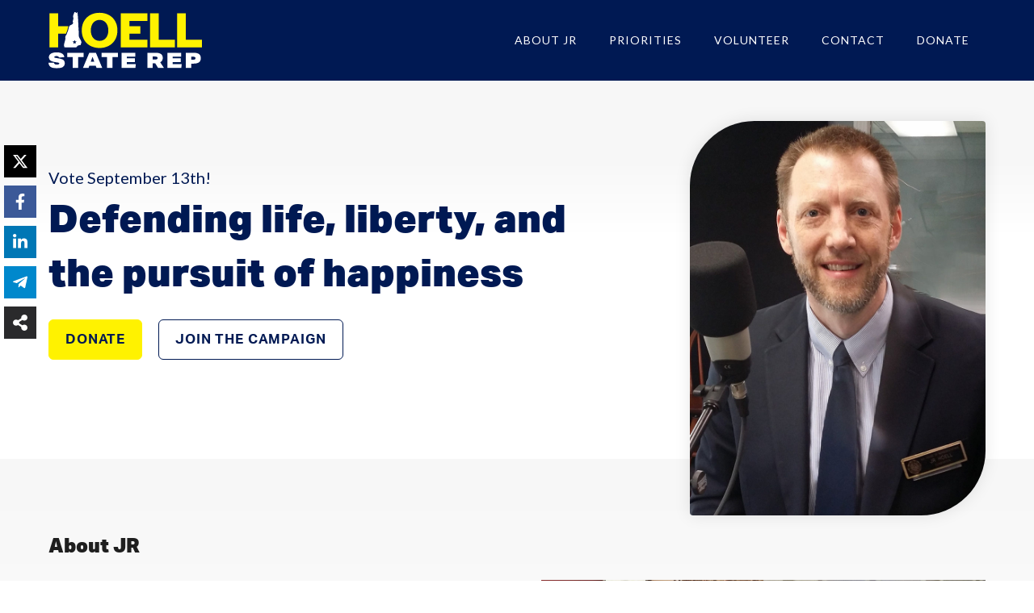

--- FILE ---
content_type: text/css
request_url: https://hoell4nh.com/wp-content/uploads/generateblocks/style-8.css
body_size: 1800
content:
.gb-button-wrapper{display:flex;flex-wrap:wrap;align-items:flex-start;justify-content:flex-start;clear:both;}.gb-button-wrapper-622d3f4e{justify-content:center;}.gb-accordion__item:not(.gb-accordion__item-open) > .gb-button .gb-accordion__icon-open{display:none;}.gb-accordion__item.gb-accordion__item-open > .gb-button .gb-accordion__icon{display:none;}.gb-button-wrapper .gb-button-open-btn, .gb-button-wrapper .gb-button-open-btn:visited{font-family:aktiv-grotesk;font-size:17px;letter-spacing:0.05em;font-weight:bold;text-transform:uppercase;padding:8px 24px;margin-right:10px;border-radius:6px;border:1px solid var(--contrast-3);color:var(--contrast-3);text-decoration:none;display:inline-flex;align-items:center;justify-content:center;text-align:center;}.gb-button-wrapper .gb-button-open-btn:hover, .gb-button-wrapper .gb-button-open-btn:active, .gb-button-wrapper .gb-button-open-btn:focus{background-color:var(--contrast-3);color:#ffffff;}.gb-button-wrapper .gb-button-teal-btn, .gb-button-wrapper .gb-button-teal-btn:visited{font-family:aktiv-grotesk;font-size:17px;letter-spacing:0.05em;font-weight:bold;text-transform:uppercase;padding:8px 24px;margin-right:10px;border-radius:6px;border:1px solid var(--accent);background-color:var(--accent);color:var(--base-3);text-decoration:none;display:inline-flex;align-items:center;justify-content:center;text-align:center;}.gb-button-wrapper .gb-button-teal-btn:hover, .gb-button-wrapper .gb-button-teal-btn:active, .gb-button-wrapper .gb-button-teal-btn:focus{border-color:var(--contrast-3);background-color:var(--contrast-3);color:#ffffff;}.gb-button-wrapper .gb-button-accent-lt, .gb-button-wrapper .gb-button-accent-lt:visited{font-family:aktiv-grotesk;font-size:17px;letter-spacing:0.05em;font-weight:bold;text-transform:uppercase;padding:8px 24px;margin-right:10px;border-radius:6px;border:1px solid var(--accent-2);background-color:var(--accent-2);color:var(--accent);text-decoration:none;display:inline-flex;align-items:center;justify-content:center;text-align:center;}.gb-button-wrapper .gb-button-accent-lt:hover, .gb-button-wrapper .gb-button-accent-lt:active, .gb-button-wrapper .gb-button-accent-lt:focus{border-color:var(--contrast-3);background-color:var(--contrast-3);color:var(--accent-2);}.gb-button-wrapper a.gb-button-73c0fb35{padding:10px 20px;margin-right:20px;border-radius:6px;text-decoration:none;}.gb-button-wrapper a.gb-button-6e9fc749{padding:10px 20px;margin-right:20px;border-radius:6px;text-decoration:none;}.gb-button-wrapper a.gb-button-176d6bd1{padding:10px 20px;border-radius:6px;border:1px solid var(--contrast-3);text-decoration:none;}.gb-button-wrapper a.gb-button-afe336b2{padding:10px 20px;border-radius:6px;text-decoration:none;}.gb-container.gb-tabs__item:not(.gb-tabs__item-open){display:none;}.gb-container-d7e30884{background-image:linear-gradient(180deg, var(--base) 20%, var(--base-3) 40%);}.gb-container-d7e30884 > .gb-inside-container{padding:50px 20px 70px;max-width:1200px;margin-left:auto;margin-right:auto;}.gb-grid-wrapper > .gb-grid-column-d7e30884 > .gb-container{display:flex;flex-direction:column;height:100%;}.gb-container-90ae8e20 > .gb-inside-container{padding:0;}.gb-grid-wrapper > .gb-grid-column-90ae8e20{width:62%;}.gb-grid-wrapper > .gb-grid-column-90ae8e20 > .gb-container{display:flex;flex-direction:column;height:100%;}.gb-container-b81f5d28 > .gb-inside-container{padding-top:5px;padding-right:30px;padding-bottom:0px;max-width:1200px;margin-left:auto;margin-right:auto;}.gb-grid-wrapper > .gb-grid-column-b81f5d28 > .gb-container{display:flex;flex-direction:column;height:100%;}.gb-container-dd193d09{margin-bottom:-140px;}.gb-container-dd193d09 > .gb-inside-container{padding:0;}.gb-grid-wrapper > .gb-grid-column-dd193d09{width:38%;}.gb-grid-wrapper > .gb-grid-column-dd193d09 > .gb-container{display:flex;flex-direction:column;height:100%;}.gb-container-f432fc90{background-image:linear-gradient(180deg, var(--base), var(--base-3));}.gb-container-f432fc90 > .gb-inside-container{padding:90px 20px 30px;max-width:1200px;margin-left:auto;margin-right:auto;}.gb-grid-wrapper > .gb-grid-column-f432fc90 > .gb-container{display:flex;flex-direction:column;height:100%;}.gb-grid-wrapper > .gb-grid-column-a71b6b35{width:50%;}.gb-grid-wrapper > .gb-grid-column-a71b6b35 > .gb-container{display:flex;flex-direction:column;height:100%;}.gb-container-fa8db51d > .gb-inside-container{padding-top:60px;}.gb-grid-wrapper > .gb-grid-column-fa8db51d{width:50%;}.gb-grid-wrapper > .gb-grid-column-fa8db51d > .gb-container{display:flex;flex-direction:column;height:100%;}.gb-container-bff8b904 > .gb-inside-container{padding:60px 20px;max-width:1200px;margin-left:auto;margin-right:auto;}.gb-grid-wrapper > .gb-grid-column-bff8b904 > .gb-container{display:flex;flex-direction:column;height:100%;}.gb-container-ef14e54d{border:3px solid var(--accent-2);}.gb-container-ef14e54d > .gb-inside-container{padding:50px 60px 30px;max-width:1200px;margin-left:auto;margin-right:auto;}.gb-grid-wrapper > .gb-grid-column-ef14e54d > .gb-container{display:flex;flex-direction:column;height:100%;}.gb-container-2003005f > .gb-inside-container{padding:0;}.gb-grid-wrapper > .gb-grid-column-2003005f{width:25%;}.gb-grid-wrapper > .gb-grid-column-2003005f > .gb-container{display:flex;flex-direction:column;height:100%;}.gb-container-aabebb2c > .gb-inside-container{padding:0;}.gb-grid-wrapper > .gb-grid-column-aabebb2c{width:25%;}.gb-grid-wrapper > .gb-grid-column-aabebb2c > .gb-container{display:flex;flex-direction:column;height:100%;}.gb-container-663b101b > .gb-inside-container{padding:0;}.gb-grid-wrapper > .gb-grid-column-663b101b{width:25%;}.gb-grid-wrapper > .gb-grid-column-663b101b > .gb-container{display:flex;flex-direction:column;height:100%;}.gb-container-24760db3 > .gb-inside-container{padding:0;}.gb-grid-wrapper > .gb-grid-column-24760db3{width:25%;}.gb-grid-wrapper > .gb-grid-column-24760db3 > .gb-container{display:flex;flex-direction:column;height:100%;}.gb-container-ab99615e{background-color:var(--accent);}.gb-container-ab99615e > .gb-inside-container{padding:60px 20px;max-width:1200px;margin-left:auto;margin-right:auto;}.gb-grid-wrapper > .gb-grid-column-ab99615e > .gb-container{display:flex;flex-direction:column;height:100%;}.gb-grid-wrapper > .gb-grid-column-071f74a7{width:50%;}.gb-grid-wrapper > .gb-grid-column-071f74a7 > .gb-container{display:flex;flex-direction:column;height:100%;}.gb-grid-wrapper > .gb-grid-column-44448079{width:25%;}.gb-grid-wrapper > .gb-grid-column-44448079 > .gb-container{display:flex;flex-direction:column;height:100%;}.gb-grid-wrapper > .gb-grid-column-f7c05529{width:75%;}.gb-grid-wrapper > .gb-grid-column-f7c05529 > .gb-container{display:flex;flex-direction:column;height:100%;}.gb-grid-wrapper > .gb-grid-column-329420ff{width:50%;}.gb-grid-wrapper > .gb-grid-column-329420ff > .gb-container{display:flex;flex-direction:column;height:100%;}.gb-grid-wrapper > .gb-grid-column-a22bf1a1{width:25%;}.gb-grid-wrapper > .gb-grid-column-a22bf1a1 > .gb-container{display:flex;flex-direction:column;height:100%;}.gb-grid-wrapper > .gb-grid-column-eb77a2e6{width:75%;}.gb-grid-wrapper > .gb-grid-column-eb77a2e6 > .gb-container{display:flex;flex-direction:column;height:100%;}.gb-grid-wrapper > .gb-grid-column-7220ea93{width:50%;}.gb-grid-wrapper > .gb-grid-column-7220ea93 > .gb-container{display:flex;flex-direction:column;height:100%;}.gb-grid-wrapper > .gb-grid-column-72181c3e{width:25%;}.gb-grid-wrapper > .gb-grid-column-72181c3e > .gb-container{display:flex;flex-direction:column;height:100%;}.gb-grid-wrapper > .gb-grid-column-22c57280{width:75%;}.gb-grid-wrapper > .gb-grid-column-22c57280 > .gb-container{display:flex;flex-direction:column;height:100%;}.gb-grid-wrapper > .gb-grid-column-693fb7bd{width:50%;}.gb-grid-wrapper > .gb-grid-column-693fb7bd > .gb-container{display:flex;flex-direction:column;height:100%;}.gb-grid-wrapper > .gb-grid-column-512c4739{width:25%;}.gb-grid-wrapper > .gb-grid-column-512c4739 > .gb-container{display:flex;flex-direction:column;height:100%;}.gb-grid-wrapper > .gb-grid-column-01609ab3{width:75%;}.gb-grid-wrapper > .gb-grid-column-01609ab3 > .gb-container{display:flex;flex-direction:column;height:100%;}.gb-container-c21c9547 > .gb-inside-container{padding:90px 20px;max-width:1200px;margin-left:auto;margin-right:auto;}.gb-grid-wrapper > .gb-grid-column-c21c9547 > .gb-container{display:flex;flex-direction:column;height:100%;}.gb-container-09b1daeb > .gb-inside-container{padding:0;}.gb-grid-wrapper > .gb-grid-column-09b1daeb{width:33.33%;}.gb-grid-wrapper > .gb-grid-column-09b1daeb > .gb-container{display:flex;flex-direction:column;height:100%;}.gb-container-bf693f38 > .gb-inside-container{padding:0;}.gb-grid-wrapper > .gb-grid-column-bf693f38{width:33.33%;}.gb-grid-wrapper > .gb-grid-column-bf693f38 > .gb-container{display:flex;flex-direction:column;height:100%;}.gb-container-ca8ad93d > .gb-inside-container{padding:0;}.gb-grid-wrapper > .gb-grid-column-ca8ad93d{width:33.33%;}.gb-grid-wrapper > .gb-grid-column-ca8ad93d > .gb-container{display:flex;flex-direction:column;height:100%;}.gb-container-97fdc4d8 > .gb-inside-container{max-width:1200px;margin-left:auto;margin-right:auto;}.gb-grid-wrapper > .gb-grid-column-97fdc4d8 > .gb-container{display:flex;flex-direction:column;height:100%;}.gb-grid-wrapper-c6fe4b4b{display:flex;flex-wrap:wrap;align-items:center;margin-left:-120px;}.gb-grid-wrapper-c6fe4b4b > .gb-grid-column{box-sizing:border-box;padding-left:120px;}.gb-grid-wrapper-8a2afa2c{display:flex;flex-wrap:wrap;margin-left:-60px;}.gb-grid-wrapper-8a2afa2c > .gb-grid-column{box-sizing:border-box;padding-left:60px;}.gb-grid-wrapper-2fbdc904{display:flex;flex-wrap:wrap;margin-left:-80px;}.gb-grid-wrapper-2fbdc904 > .gb-grid-column{box-sizing:border-box;padding-left:80px;}.gb-grid-wrapper-dac5f54b{display:flex;flex-wrap:wrap;margin-left:-100px;}.gb-grid-wrapper-dac5f54b > .gb-grid-column{box-sizing:border-box;padding-left:100px;}.gb-grid-wrapper-061e094a{display:flex;flex-wrap:wrap;align-items:flex-start;}.gb-grid-wrapper-061e094a > .gb-grid-column{box-sizing:border-box;padding-left:0px;}.gb-grid-wrapper-6a82c989{display:flex;flex-wrap:wrap;align-items:flex-start;}.gb-grid-wrapper-6a82c989 > .gb-grid-column{box-sizing:border-box;padding-left:0px;}.gb-grid-wrapper-c7bd034d{display:flex;flex-wrap:wrap;align-items:flex-start;}.gb-grid-wrapper-c7bd034d > .gb-grid-column{box-sizing:border-box;padding-left:0px;}.gb-grid-wrapper-7ac0c5ae{display:flex;flex-wrap:wrap;align-items:flex-start;}.gb-grid-wrapper-7ac0c5ae > .gb-grid-column{box-sizing:border-box;padding-left:0px;}.gb-grid-wrapper-c86b48c7{display:flex;flex-wrap:wrap;margin-left:-80px;}.gb-grid-wrapper-c86b48c7 > .gb-grid-column{box-sizing:border-box;padding-left:80px;}p.gb-headline-1ecd46f9{font-size:20px;margin-bottom:0px;color:var(--contrast-3);}h1.gb-headline-4745cdfc{font-size:48px;padding-right:0px;padding-bottom:0px;margin:0 0 20px;}h1.gb-headline-4745cdfc .gb-highlight{color:var(--accent);}h3.gb-headline-b0ac75ee{font-size:24px;}h3.gb-headline-2c94bbf5{display:flex;flex-direction:column;margin-bottom:20px;color:var(--contrast-3);}h3.gb-headline-2c94bbf5 .gb-icon{line-height:0;color:var(--accent);padding-bottom:0.5em;}h3.gb-headline-2c94bbf5 .gb-icon svg{width:1.4em;height:1.4em;fill:currentColor;}h3.gb-headline-54fc2f9a{display:flex;flex-direction:column;margin-bottom:20px;color:var(--contrast-3);}h3.gb-headline-54fc2f9a .gb-icon{line-height:0;color:var(--accent);padding-bottom:0.5em;}h3.gb-headline-54fc2f9a .gb-icon svg{width:1.4em;height:1.4em;fill:currentColor;}h3.gb-headline-020abe8a{display:flex;flex-direction:column;margin-bottom:20px;color:var(--contrast-3);}h3.gb-headline-020abe8a .gb-icon{line-height:0;color:var(--accent);padding-bottom:0.5em;}h3.gb-headline-020abe8a .gb-icon svg{width:1.4em;height:1.4em;fill:currentColor;}h3.gb-headline-873c8f28{display:flex;flex-direction:column;margin-bottom:20px;color:var(--contrast-3);}h3.gb-headline-873c8f28 .gb-icon{line-height:0;color:var(--accent);padding-bottom:0.5em;}h3.gb-headline-873c8f28 .gb-icon svg{width:1.4em;height:1.4em;fill:currentColor;}h2.gb-headline-2aee04fa{font-family:aktiv-grotesk;font-size:30px;letter-spacing:0.1em;font-weight:900;text-transform:uppercase;text-align:center;margin-bottom:30px;color:var(--base-3);}div.gb-headline-8608a8f6{display:flex;align-items:center;font-size:17px;letter-spacing:0.1em;text-transform:uppercase;}div.gb-headline-8608a8f6 .gb-icon{line-height:0;color:rgba(245, 243, 242, 0.25);}div.gb-headline-8608a8f6 .gb-icon svg{width:3.4em;height:3.4em;fill:currentColor;}p.gb-headline-0ccb0ed1{margin-top:-30px;margin-bottom:15px;margin-left:30px;color:var(--base-3);}p.gb-headline-9103fbb0{margin-left:30px;color:var(--base);}div.gb-headline-ea2c1eff{display:flex;align-items:center;font-size:17px;letter-spacing:0.1em;text-transform:uppercase;}div.gb-headline-ea2c1eff .gb-icon{line-height:0;color:rgba(245, 243, 242, 0.25);}div.gb-headline-ea2c1eff .gb-icon svg{width:3.4em;height:3.4em;fill:currentColor;}p.gb-headline-743b1f84{margin-top:-30px;margin-bottom:15px;margin-left:30px;color:var(--base-3);}p.gb-headline-16039b21{margin-left:30px;color:var(--base);}div.gb-headline-434a0f8c{display:flex;align-items:center;font-size:17px;letter-spacing:0.1em;text-transform:uppercase;}div.gb-headline-434a0f8c .gb-icon{line-height:0;color:rgba(245, 243, 242, 0.25);}div.gb-headline-434a0f8c .gb-icon svg{width:3.4em;height:3.4em;fill:currentColor;}p.gb-headline-4f89b598{margin-top:-30px;margin-bottom:15px;margin-left:30px;color:var(--base-3);}p.gb-headline-78b8be93{margin-left:30px;color:var(--base);}div.gb-headline-046f3a83{display:flex;align-items:center;font-size:17px;letter-spacing:0.1em;text-transform:uppercase;}div.gb-headline-046f3a83 .gb-icon{line-height:0;color:rgba(245, 243, 242, 0.25);}div.gb-headline-046f3a83 .gb-icon svg{width:3.4em;height:3.4em;fill:currentColor;}p.gb-headline-1b9eb041{margin-top:-30px;margin-bottom:15px;margin-left:30px;color:var(--base-3);}p.gb-headline-d202e1a6{margin-left:30px;color:var(--base);}h3.gb-headline-6a4c2b92{display:flex;align-items:center;margin-bottom:20px;}h3.gb-headline-6a4c2b92 .gb-icon{line-height:0;color:var(--accent);padding-right:0.6em;padding-bottom:.2em;}h3.gb-headline-6a4c2b92 .gb-icon svg{width:1.4em;height:1.4em;fill:currentColor;}@media (max-width: 1024px) {.gb-button-wrapper .gb-button-open-btn{border-radius:6px;}.gb-button-wrapper .gb-button-teal-btn{border-radius:6px;}.gb-button-wrapper .gb-button-accent-lt{border-radius:6px;}.gb-button-wrapper a.gb-button-73c0fb35{border-radius:6px;}.gb-button-wrapper a.gb-button-6e9fc749{border-radius:6px;}.gb-button-wrapper a.gb-button-176d6bd1{border-radius:6px;}.gb-button-wrapper a.gb-button-afe336b2{border-radius:6px;}.gb-grid-wrapper > .gb-grid-column-90ae8e20{width:100%;}.gb-grid-wrapper > .gb-grid-column-dd193d09{width:100%;}.gb-grid-wrapper > .gb-grid-column-2003005f{width:100%;}.gb-grid-wrapper > .gb-grid-column-aabebb2c{width:100%;}.gb-grid-wrapper > .gb-grid-column-663b101b{width:100%;}.gb-grid-wrapper > .gb-grid-column-24760db3{width:100%;}.gb-grid-wrapper > .gb-grid-column-071f74a7{width:100%;}.gb-grid-wrapper > .gb-grid-column-329420ff{width:100%;}.gb-grid-wrapper > .gb-grid-column-7220ea93{width:100%;}.gb-grid-wrapper > .gb-grid-column-693fb7bd{width:100%;}.gb-grid-wrapper > .gb-grid-column-09b1daeb{width:100%;}.gb-grid-wrapper > .gb-grid-column-bf693f38{width:100%;}.gb-grid-wrapper > .gb-grid-column-ca8ad93d{width:100%;}.gb-grid-wrapper-c6fe4b4b > .gb-grid-column{padding-bottom:60px;}.gb-grid-wrapper-2fbdc904 > .gb-grid-column{padding-bottom:40px;}.gb-grid-wrapper-dac5f54b > .gb-grid-column{padding-bottom:60px;}.gb-grid-wrapper-061e094a > .gb-grid-column{padding-bottom:20px;}.gb-grid-wrapper-6a82c989 > .gb-grid-column{padding-bottom:20px;}.gb-grid-wrapper-c7bd034d > .gb-grid-column{padding-bottom:20px;}.gb-grid-wrapper-7ac0c5ae > .gb-grid-column{padding-bottom:20px;}.gb-grid-wrapper-c86b48c7 > .gb-grid-column{padding-bottom:40px;}}@media (max-width: 1024px) and (min-width: 768px) {.gb-grid-wrapper > div.gb-grid-column-dd193d09{padding-bottom:0;}.gb-grid-wrapper > div.gb-grid-column-663b101b{padding-bottom:0;}.gb-grid-wrapper > div.gb-grid-column-24760db3{padding-bottom:0;}.gb-grid-wrapper > div.gb-grid-column-bf693f38{padding-bottom:0;}.gb-grid-wrapper > div.gb-grid-column-ca8ad93d{padding-bottom:0;}}@media (max-width: 767px) {.gb-button-wrapper .gb-button-open-btn{border-radius:6px;}.gb-button-wrapper .gb-button-teal-btn{border-radius:6px;}.gb-button-wrapper .gb-button-accent-lt{border-radius:6px;}.gb-button-wrapper a.gb-button-73c0fb35{margin-bottom:10px;border-radius:6px;}.gb-button-wrapper a.gb-button-6e9fc749{border-radius:6px;}.gb-button-wrapper a.gb-button-176d6bd1{border-radius:6px;}.gb-button-wrapper a.gb-button-afe336b2{border-radius:6px;}.gb-grid-wrapper > .gb-grid-column-90ae8e20{width:100%;}.gb-container-b81f5d28 > .gb-inside-container{padding:5px 0 0;}.gb-grid-wrapper > .gb-grid-column-dd193d09{width:100%;}.gb-grid-wrapper > div.gb-grid-column-dd193d09{padding-bottom:0;}.gb-grid-wrapper > .gb-grid-column-a71b6b35{width:100%;}.gb-grid-wrapper > .gb-grid-column-fa8db51d{width:100%;}.gb-container-bff8b904 > .gb-inside-container{padding-top:0px;}.gb-container-ef14e54d > .gb-inside-container{padding:20px 30px;}.gb-grid-wrapper > .gb-grid-column-2003005f{width:100%;}.gb-grid-wrapper > .gb-grid-column-aabebb2c{width:100%;}.gb-grid-wrapper > .gb-grid-column-663b101b{width:100%;}.gb-grid-wrapper > div.gb-grid-column-663b101b{padding-bottom:0;}.gb-grid-wrapper > .gb-grid-column-24760db3{width:100%;}.gb-grid-wrapper > div.gb-grid-column-24760db3{padding-bottom:0;}.gb-grid-wrapper > .gb-grid-column-071f74a7{width:100%;}.gb-grid-wrapper > .gb-grid-column-44448079{width:50%;}.gb-grid-wrapper > .gb-grid-column-f7c05529{width:100%;}.gb-grid-wrapper > .gb-grid-column-329420ff{width:100%;}.gb-grid-wrapper > .gb-grid-column-a22bf1a1{width:50%;}.gb-grid-wrapper > .gb-grid-column-eb77a2e6{width:100%;}.gb-grid-wrapper > .gb-grid-column-7220ea93{width:100%;}.gb-grid-wrapper > .gb-grid-column-72181c3e{width:50%;}.gb-grid-wrapper > .gb-grid-column-22c57280{width:100%;}.gb-grid-wrapper > .gb-grid-column-693fb7bd{width:100%;}.gb-grid-wrapper > .gb-grid-column-512c4739{width:50%;}.gb-grid-wrapper > .gb-grid-column-01609ab3{width:100%;}.gb-grid-wrapper > .gb-grid-column-09b1daeb{width:100%;}.gb-grid-wrapper > .gb-grid-column-bf693f38{width:100%;}.gb-grid-wrapper > div.gb-grid-column-bf693f38{padding-bottom:0;}.gb-grid-wrapper > .gb-grid-column-ca8ad93d{width:100%;}.gb-grid-wrapper > div.gb-grid-column-ca8ad93d{padding-bottom:0;}.gb-grid-wrapper-061e094a{justify-content:center;}.gb-grid-wrapper-061e094a > .gb-grid-column{padding-bottom:0px;}.gb-grid-wrapper-6a82c989{justify-content:center;}.gb-grid-wrapper-6a82c989 > .gb-grid-column{padding-bottom:0px;}.gb-grid-wrapper-c7bd034d{justify-content:center;}.gb-grid-wrapper-c7bd034d > .gb-grid-column{padding-bottom:0px;}.gb-grid-wrapper-7ac0c5ae{justify-content:center;}.gb-grid-wrapper-7ac0c5ae > .gb-grid-column{padding-bottom:0px;}p.gb-headline-1ecd46f9{padding-left:0px;}h1.gb-headline-4745cdfc{font-size:32px;}div.gb-headline-8608a8f6{justify-content:Mobile;text-align:center;}p.gb-headline-0ccb0ed1{text-align:center;margin-top:0px;margin-bottom:15px;margin-left:0px;}p.gb-headline-9103fbb0{text-align:center;margin-left:0px;}div.gb-headline-ea2c1eff{justify-content:Mobile;text-align:center;}p.gb-headline-743b1f84{text-align:center;margin-top:0px;margin-bottom:15px;margin-left:0px;}p.gb-headline-16039b21{text-align:center;margin-left:0px;}div.gb-headline-434a0f8c{justify-content:Mobile;text-align:center;}p.gb-headline-4f89b598{text-align:center;margin-top:0px;margin-bottom:15px;margin-left:0px;}p.gb-headline-78b8be93{text-align:center;margin-left:0px;}div.gb-headline-046f3a83{justify-content:Mobile;text-align:center;}p.gb-headline-1b9eb041{text-align:center;margin-top:0px;margin-bottom:15px;margin-left:0px;}p.gb-headline-d202e1a6{text-align:center;margin-left:0px;}}:root{--gb-container-width:1200px;}.gb-container .wp-block-image img{vertical-align:middle;}.gb-grid-wrapper .wp-block-image{margin-bottom:0;}.gb-highlight{background:none;}.gb-shape{line-height:0;}.gb-container-link{position:absolute;top:0;right:0;bottom:0;left:0;z-index:99;}

--- FILE ---
content_type: text/css
request_url: https://hoell4nh.com/wp-content/plugins/happyforms-upgrade/inc/assets/css/frontend/color.css?ver=1.28.0
body_size: 5438
content:
:root {
  /* colors */
  --happyforms-color-primary: #000;
  --happyforms-color-success-notice: #ebf9f0;
  --happyforms-color-success-notice-text: #1eb452;
  --happyforms-color-error: #f23000;
  --happyforms-color-error-notice: #ffeeea;
  --happyforms-color-error-notice-text: #f23000;
  --happyforms-color-notice-text: #454545;
  --happyforms-color-part-title: #000;
  --happyforms-color-part-value: #000;
  --happyforms-color-part-placeholder: #888888;
  --happyforms-color-part-description: #454545;
  --happyforms-color-part-border: #dbdbdb;
  --happyforms-color-part-border-focus: #7aa4ff;
  --happyforms-color-part-background: #fff;
  --happyforms-color-part-background-focus: #fff;
  --happyforms-color-submit-background: #000000;
  --happyforms-color-submit-background-hover: #000000;
  --happyforms-color-submit-border: transparent;
  --happyforms-color-submit-text: #fff;
  --happyforms-color-submit-text-hover: #fff;
  --happyforms-color-rating: #ccc;
  --happyforms-color-rating-hover: #000000;
  --happyforms-color-table-row-odd: #fcfcfc;
  --happyforms-color-table-row-even: #efefef;
  --happyforms-color-table-row-odd-text: #000;
  --happyforms-color-table-row-even-text: #000;
  --happyforms-color-choice-checkmark-bg: #fff;
  --happyforms-color-choice-checkmark-bg-focus: #000;
  --happyforms-color-choice-checkmark-color: #fff;
  --happyforms-color-dropdown-bg-color: #fff;
  --happyforms-color-dropdown-item-bg: #fff;
  --happyforms-color-dropdown-item-text: #000;
  --happyforms-color-dropdown-item-bg-hover: #f4f4f5;
  --happyforms-color-dropdown-item-text-hover: #000;
  --happyforms-color-divider-hr: #ccc;
  /* font */
  --happyforms-form-title-font-size: 32px;
  --happyforms-form-font-weight: normal;
  --happyforms-part-title-font-size: 16px;
  --happyforms-part-description-font-size: 12px;
  --happyforms-part-value-font-size: 16px;
  --happyforms-submit-button-font-size: 16px;
  /* animations and transitions */
  --happyforms-transition-duration: 0.25s;
}

.happyforms-form.happyforms-styles form {
  font-weight: normal;
  font-weight: var(--happyforms-form-font-weight);
  transition: opacity 0.25s ease-in-out;
  transition: opacity var(--happyforms-transition-duration) ease-in-out;
}

.happyforms-styles h3.happyforms-form__title {
  font-weight: normal;
  font-size: 32px;
  font-size: var(--happyforms-form-title-font-size);
  color: #000;
  color: var(--happyforms-color-primary);
}

/* parts - general */

.happyforms-styles .happyforms-part__label {
  line-height: 1;
  font-weight: normal;
  font-size: 16px;
  font-size: var(--happyforms-part-title-font-size);
  background-color: transparent;
  overflow-wrap: anywhere;
}

.happyforms-styles .happyforms-part__label .label,
.happyforms-styles .happyforms-part__label .happyforms-optional {
  font-weight: normal;
  font-style: normal;
  font-size: 16px;
  font-size: var(--happyforms-part-title-font-size);
  color: #000;
  color: var(--happyforms-color-part-title);
  background-color: transparent;
}

.happyforms-styles .happyforms-part__description {
  line-height: 1.4;
  font-size: 14px;
  font-size: var(--happyforms-part-description-font-size);
  color: #454545;
  color: var(--happyforms-color-part-description);
  overflow-wrap: anywhere;
}

.happyforms-styles .happyforms-part input[type=text],
.happyforms-styles .happyforms-part input[type=password],
.happyforms-styles .happyforms-part input[type=email],
.happyforms-styles .happyforms-part input[type=tel],
.happyforms-styles .happyforms-part input[type=number],
.happyforms-styles .happyforms-part input[type=range],
.happyforms-styles .happyforms-part textarea,
.happyforms-styles .happyforms-part--signature .happyforms--signature-area--container,
.happyforms-styles .happyforms-part--scrollable_terms .scrollbox,
.happyforms-styles .happyforms-part:not(.happyforms-part--phone) select.happyforms-select {
  margin: 0;
  padding: 10px;
  border-width: 1px;
  border-style: solid;
  border-color: #dbdbdb !important;
  border-color: var(--happyforms-color-part-border) !important;
  border-radius: 6px;
  border-radius: 6px !important;
  box-shadow: none;
  box-sizing: border-box;
  font-style: normal;
  font-size: 16px;
  font-size: var(--happyforms-part-value-font-size);
  background-color: #fff !important;
  background-color: var(--happyforms-color-part-background) !important;
  color: #000;
  color: var(--happyforms-color-part-value);
  transition-property: none;
  transition-duration: 0.1s;
  transition-duration: var(--happyforms-transition-duration);
  transition-timing-function: ease-in;
}

.happyforms-styles .happyforms-part input[type=text],
.happyforms-styles .happyforms-part input[type=password],
.happyforms-styles .happyforms-part input[type=email],
.happyforms-styles .happyforms-part input[type=tel],
.happyforms-styles .happyforms-part input[type=number],
.happyforms-styles .happyforms-part input[type=range],
.happyforms-styles .happyforms-part select.happyforms-select {
  height: auto !important;
}

.happyforms-styles.happyforms-form--part-border-off .happyforms-part input[type=text],
.happyforms-styles.happyforms-form--part-border-off .happyforms-part input[type=password],
.happyforms-styles.happyforms-form--part-border-off .happyforms-part input[type=email],
.happyforms-styles.happyforms-form--part-border-off .happyforms-part input[type=tel],
.happyforms-styles.happyforms-form--part-border-off .happyforms-part input[type=number],
.happyforms-styles.happyforms-form--part-border-off .happyforms-part input[type=range],
.happyforms-styles.happyforms-form--part-border-off .happyforms-part textarea,
.happyforms-styles.happyforms-form--part-border-off .happyforms-part--signature .happyforms--signature-area--container,
.happyforms-styles.happyforms-form--part-border-off .happyforms-part:not(.happyforms-part--phone) select.happyforms-select {
  border-color: transparent !important;
}

.happyforms-styles .happyforms-part input[type=text]:focus,
.happyforms-styles .happyforms-part input[type=password]:focus,
.happyforms-styles .happyforms-part input[type=email]:focus,
.happyforms-styles .happyforms-part input[type=tel]:focus,
.happyforms-styles .happyforms-part input[type=number]:focus,
.happyforms-styles .happyforms-part textarea:focus,
.happyforms-styles .happyforms-part--signature .happyforms--signature-area--container.focus,
.happyforms-styles .happyforms-part--scrollable_terms .scrollbox:focus,
.happyforms-styles .happyforms-part select.happyforms-select:focus {
  outline: 0;
  border-color: #7aa4ff !important;
  border-color: var(--happyforms-color-part-border-focus) !important;
  color: #000;
  color: var(--happyforms-color-part-value);
  background-color: #fff !important;
  background-color: var(--happyforms-color-part-background-focus) !important;
  box-shadow: inset 0 0 0 1px #7aa4ff;
  box-shadow: inset 0 0 0 1px var(--happyforms-color-part-border-focus);
}

.happyforms-styles .happyforms-part select:focus {
  outline: 0;
}

.happyforms-styles.happyforms-form--part-border-off .happyforms-part input[type=text]:focus,
.happyforms-styles.happyforms-form--part-border-off .happyforms-part input[type=password]:focus,
.happyforms-styles.happyforms-form--part-border-off .happyforms-part input[type=email]:focus,
.happyforms-styles.happyforms-form--part-border-off .happyforms-part input[type=tel]:focus,
.happyforms-styles.happyforms-form--part-border-off .happyforms-part input[type=number]:focus,
.happyforms-styles.happyforms-form--part-border-off .happyforms-part textarea:focus,
.happyforms-styles.happyforms-form--part-border-off .happyforms-part--signature .happyforms--signature-area--container.focus,
.happyforms-styles.happyforms-form-part-boder-off .happyforms-part:not(.happyforms-part--phone) select.happyforms-select:focus {
  border-color: transparent !important;
}

.happyforms-styles .happyforms-part.happyforms-part--error input[type=text],
.happyforms-styles .happyforms-part.happyforms-part--error input[type=password],
.happyforms-styles .happyforms-part.happyforms-part--error input[type=email],
.happyforms-styles .happyforms-part.happyforms-part--error input[type=tel],
.happyforms-styles .happyforms-part.happyforms-part--error input[type=number],
.happyforms-styles .happyforms-part.happyforms-part--error input[type=range],
.happyforms-styles .happyforms-part.happyforms-part--error textarea,
.happyforms-styles .happyforms-part--signature.happyforms-part--error .happyforms--signature-area--container {
  border-color: #f23000;
  border-color: var(--happyforms-color-error);
}

.happyforms-styles .happyforms-part.display-type--block .happyforms-part__el {
  width: 100%;
}

/* placeholders */

.happyforms-styles .happyforms-part ::-webkit-input-placeholder {
  font-weight: normal;
  font-style: normal;
  color: #888888;
  color: var(--happyforms-color-part-placeholder) !important;
}

.happyforms-styles .happyforms-part ::-moz-placeholder {
  font-weight: normal;
  font-style: normal;
  color: #888888;
  color: var(--happyforms-color-part-placeholder) !important;
}

.happyforms-styles .happyforms-part ::-ms-placeholder {
  font-weight: normal;
  font-style: normal;
  color: #888888;
  color: var(--happyforms-color-part-placeholder) !important;
}

.happyforms-styles .happyforms-part ::placeholder {
  font-weight: normal;
  font-style: normal;
  color: #888888;
  color: var(--happyforms-color-part-placeholder) !important;
}

.happyforms-styles .happyforms-part-el-wrap {
  position: relative;
}

.happyforms-styles .happyforms-part-wrap {
  position: relative;
}

/* parts - option labels */

.happyforms-styles .happyforms-part .option-label {
  border-radius: 6px;
  line-height: 1.3125;
  line-height: calc(var(--happyforms-part-value-font-size) * 1.3125);
  font-size: 16px;
  font-size: var(--happyforms-part-value-font-size);
}

.happyforms-styles .happyforms-part--signature .option-label,
.happyforms-styles .happyforms-part--legal .option-label,
.happyforms-styles .happyforms-part--mailchimp .option-label,
.happyforms-styles .happyforms-part--email_integration .option-label {
  line-height: inherit;
}

.happyforms-styles .option-label input[type=text] {
  position: relative;
  top: 0;
  padding-top: 1px;
  padding-bottom: 1px;
  border: 0;
  border-radius: 0 !important;
}

.happyforms-styles .option-label input[type=text]:focus {
  border-top: 0;
  border-right: 0;
  border-left: 0;
  box-shadow: none;
}

.happyforms-styles .option-label input {
  top: 3px;
}

.happyforms-styles .happyforms-part:not(.happyforms-part--table):not(.happyforms-part--checkbox):not(.happyforms-part--radio) .option-label,
.happyforms-styles .happyforms-part--radio .happyforms-part-option,
.happyforms-styles .happyforms-part--checkbox .happyforms-part-option {
  margin-bottom: 10px;
}

.happyforms-styles .happyforms-part:not(.happyforms-part--table) .happyforms-part-option:last-of-type .option-label {
  margin-bottom: 0;
}

.happyforms-styles .happyforms-part--radio label.option-label,
.happyforms-styles .happyforms-part--checkbox label.option-label {
  margin-bottom: 0px;
}

.happyforms-styles .happyforms-part--legal .option-label,
.happyforms-styles .happyforms-part--mailchimp .option-label,
.happyforms-styles .happyforms-part--email_integration .option-label {
  margin-bottom: 0;
  padding-top: 0;
  padding-bottom: 0;
}

.happyforms-styles .happyforms-part .option-label .label,
.happyforms-styles .happyforms-part .option-label .happyforms-remaining-choice {
  font-weight: normal;
  font-size: 16px;
  font-size: var(--happyforms-part-value-font-size);
  color: #000;
  color: var(--happyforms-color-part-description);
  overflow-wrap: anywhere;
}

.happyforms-styles .happyforms-part.happyforms-part--legal .option-label .label {
  color: var(--happyforms-color-part-description);
}

.happyforms-styles .happyforms-part-option__description {
  font-size: var(--happyforms-part-description-font-size);
  color: #000;
  color: var(--happyforms-color-part-description);
}

.happyforms-styles .happyforms-part .happyforms-part-option label.heading-label,
.happyforms-styles .happyforms-part--phone .happyforms-phone-international-labels {
  font-weight: normal;
  font-style: normal;
  font-size: 16px;
  font-size: var(--happyforms-part-value-font-size);
  color: #000;
  color: var(--happyforms-color-part-title);
}

/* parts - radio, checkbox */

.happyforms-styles .happyforms-part .checkmark {
  z-index: 5;
  display: flex;
  align-items: center;
  justify-content: center;
  width: 21px;
  min-width: 21px;
  height: 21px;
  margin: calc((var(--happyforms-part-value-font-size) * 1.3125 - 21px) / 2) 0;
  border-radius: 50%;
  border: 1px solid;
  border-color: #dbdbdb;
  border-color: var(--happyforms-color-part-border);
  font-weight: bold;
  font-size: 14px;
  font-size: var(--happyforms-part-description-font-size);
  background-color: #fff;
  background-color: var(--happyforms-color-choice-checkmark-bg);
  color: #000;
  color: var(--happyforms-color-choice-checkmark-bg-focus);
}

.happyforms-styles .happyforms-part--legal .checkmark,
.happyforms-styles .happyforms-part--signature .checkmark,
.happyforms-styles .happyforms-part--mailchimp .checkmark,
.happyforms-styles .happyforms-part--email_integration .checkmark {
  position: relative;
  top: 2px;
}

.happyforms-styles .happyforms-part .checkmark svg {
  display: none;
  width: 10px;
}

.happyforms-styles .happyforms-part--checkbox .checkmark,
.happyforms-styles .happyforms-part--table.happyforms-selection--multiple .checkmark,
.happyforms-styles .happyforms-part--legal .checkmark,
.happyforms-styles .happyforms-part--signature .checkmark,
.happyforms-styles .happyforms-part--mailchimp .checkmark,
.happyforms-styles .happyforms-part--email_integration .checkmark,
.happyforms-styles .happyforms-part--poll input[type=checkbox] ~ .checkmark {
  border-radius: 6px;
}

.happyforms-styles.happyforms-form--part-border-radius-square .happyforms-part--checkbox .checkmark,
.happyforms-styles.happyforms-form--part-border-radius-square .happyforms-part--table.happyforms-selection--multiple .checkmark,
.happyforms-styles.happyforms-form--part-border-radius-square .happyforms-part--legal .checkmark,
.happyforms-styles.happyforms-form--part-border-radius-square .happyforms-part--mailchimp .checkmark,
.happyforms-styles.happyforms-form--part-border-radius-square .happyforms-part--email_integration .checkmark,
.happyforms-styles.happyforms-form--part-border-radius-square .happyforms-rating--smileys .happyforms-part__el label {
  border-radius: 0;
}

.happyforms-styles .happyforms-part .option-label input:checked+.checkmark {
  background-color: #000;
  background-color: var(--happyforms-color-choice-checkmark-bg-focus);
}

.happyforms-styles .happyforms-part .option-label input:focus +.checkmark {
  border-color: #7aa4ff;
  border-color: var(--happyforms-color-part-border-focus);
  box-shadow: inset 0 0 0 1px #7aa4ff;
  box-shadow: inset 0 0 0 1px var(--happyforms-color-part-border-focus);
}

.happyforms-styles .happyforms-part--radio .checkmark,
.happyforms-styles .happyforms-part--table:not(.happyforms-selection--multiple) .checkmark {
  display: flex;
  align-items: center;
  justify-content: center;
}

.happyforms-radio-circle {
  display: none;
  width: 7px;
  height: 7px;
  border-radius: 50%;
  background-color: #fff;
  background-color: var(--happyforms-color-choice-checkmark-color);
}

.happyforms-styles .happyforms-part--radio input:checked+.checkmark .happyforms-radio-circle,
.happyforms-styles .happyforms-part--poll input:checked+.checkmark .happyforms-radio-circle,
.happyforms-styles .happyforms-part--table:not(.happyforms-selection--multiple) input:checked+.checkmark .happyforms-radio-circle {
  display: block;
}

.happyforms-styles .happyforms-part input:checked+.checkmark svg {
  display: block;
  color: #fff;
  color: var(--happyforms-color-choice-checkmark-color);
}

/* parts - scale */

.happyforms-styles .happyforms-part input[type=range] {
  -webkit-appearance: none;
  padding: 0;
  border: 0;
  width: 100%;
  height: 1px !important;
  background: #dbdbdb;
  background: var(--happyforms-color-part-border);
}

.happyforms-styles .happyforms-part input[type=range]:focus {
  border-color: #7aa4ff;
  border-color: var(--happyforms-color-part-border-focus);
  box-shadow: inset 0 0 0 1px #7aa4ff;
  box-shadow: inset 0 0 0 1px var(--happyforms-color-part-border-focus);
}

.happyforms-styles .happyforms-part input[type=range]::-webkit-slider-runnable-track {
  width: 100%;
  cursor: pointer;
  animate: 0.25s;
  animate: var(--happyforms-transition-duration);
  box-shadow: none;
}

.happyforms-styles .happyforms-part input[type=range]::-webkit-slider-thumb {
  -webkit-appearance: none;
  width: 20px;
  height: 20px;
  margin-top: -3px;
  border: 1px solid;
  border-color: #000;
  border-color: var(--happyforms-color-part-value);
  border-radius: 50%;
  box-shadow: none;
  background: #000;
  background: var(--happyforms-color-part-value);
  cursor: pointer;
}

.happyforms-styles .happyforms-part input[type=range]::-moz-range-track {
  width: 100%;
  cursor: pointer;
  animate: 0.25s;
  animate: var(--happyforms-transition-duration);
  box-shadow: none;
}

.happyforms-styles .happyforms-part input[type=range]::-moz-range-thumb {
  width: 20px;
  height: 20px;
  margin-top: -3px;
  border: 1px solid;
  border-color: #000;
  border-color: var(--happyforms-color-part-value);
  border-radius: 50%;
  box-shadow: none;
  background: #000;
  background: var(--happyforms-color-part-value);
  cursor: pointer;
}

.happyforms-styles .happyforms-part input[type=range]::-ms-track {
  width: 100%;
  cursor: pointer;
  animate: 0.25s;
  animate: var(--happyforms-transition-duration);
  box-shadow: none;
}

.happyforms-styles .happyforms-part input[type=range]::-ms-fill-lower {
  background: #000;
  background: var(--happyforms-color-part-value);
  border: 0;
  box-shadow: none;
}

.happyforms-styles .happyforms-part input[type=range]::-ms-fill-upper {
  background: #000;
  background: var(--happyforms-color-part-value);
  border: 0;
  box-shadow: none;
}

.happyforms-styles .happyforms-part input[type=range]::-ms-thumb {
  width: 20px;
  height: 20px;
  margin-top: -3px;
  border: 1px solid #000;
  border: var(--happyforms-color-part-value);
  border-radius: 50%;
  box-shadow: none;
  background: #000;
  background: var(--happyforms-color-part-value);
  cursor: pointer;
}

.happyforms-styles .happyforms-part input[type=range]:focus::-ms-fill-lower {
  background: #000;
  background: var(--happyforms-color-part-value);
}

.happyforms-styles .happyforms-part input[type=range]:focus::-ms-fill-upper {
  background: #000;
  background: var(--happyforms-color-part-value);
}

.happyforms-styles .happyforms-part--scale output {
  font-size: 16px;
  font-size: var(--happyforms-part-value-font-size);
}

.happyforms-styles .happyforms-part--scale output span {
  position: absolute;
  left: 0;
  color: #000;
  color: var(--happyforms-color-part-value);
}

.happyforms-styles .happyforms-part--scale output span {
  position: absolute;
  left: 0;
}

.happyforms-styles .happyforms-part--scale__labels {
  position: relative;
  width: 100%;
  font-size: 14px;
  font-size: var(--happyforms-part-description-font-size);
  color: #454545;
  color: var(--happyforms-color-part-description);
}

/* parts - placeholder */

.happyforms-styles .happyforms-part--placeholder p {
  font-size: 16px;
  font-size: var(--happyforms-part-value-font-size);
  color: #000;
  overflow-wrap: anywhere;
}

.happyforms-styles .happyforms-part--placeholder .mejs-container,
.happyforms-styles .happyforms-part--placeholder div.wp-video-shortcode,
.happyforms-styles .happyforms-part--placeholder video,
.happyforms-styles .happyforms-part--placeholder img {
  margin: 0;
  padding: 0;
}

/* parts - blanks */
.happyforms-styles .happyforms-part--narrative .mejs-container,
.happyforms-styles .happyforms-part--narrative div.wp-video-shortcode,
.happyforms-styles .happyforms-part--narrative video,
.happyforms-styles .happyforms-part--narrative img {
  margin: 20px 0 -2px;
  padding: 0;
}

.happyforms-styles .happyforms-part--narrative p {
  font-size: 16px;
  font-size: var(--happyforms-part-value-font-size);
  color: #000;
}

/* parts - select */

.happyforms-styles .happyforms-part__select-bg {
  padding: 1px 0 2px;
  border: 1px solid;
  border-radius: 6px;
  border-color: #dbdbdb;
  border-color: var(--happyforms-color-part-border);
  background-color: #fff;
  background-color: var(--happyforms-color-part-background);
}

.happyforms-styles .happyforms-part__select-wrap:after {
  border-top: 6px solid #000;
  border-top-color: var(--happyforms-color-part-value);
}

.happyforms-styles .happyforms-part select.happyforms-select:invalid {
  color: var(--happyforms-color-part-placeholder) !important;
}

.happyforms-styles .happyforms-part select.happyforms-select:focus {
  outline-width: 1px;
  outline-color: #000000;
  outline-color: var(--happyforms-color-part-value);
}

.happyforms-styles .happyforms-part-date__time-input .happyforms-spinner-arrow {
  border-top: 6px solid #000;
  border-top: 6px solid var(--happyforms-color-part-value);
  background-position: left top;
  background-size: cover;
}

/* parts - rating */

.happyforms-styles .happyforms-part--rating .happyforms-part__el {
  fill: #ccc;
  fill: var(--happyforms-color-rating);
  stroke: #ccc;
  stroke: var(--happyforms-color-rating);
}

.happyforms-styles .happyforms-part--rating:hover .happyforms-part__el {
  color: #ccc;
  fill: #ffbf00;
  fill: var(--happyforms-color-rating-hover);
  stroke: #ffbf00;
  stroke: var(--happyforms-color-rating-hover);
}

.happyforms-styles .happyforms-part--rating:not(.happyforms-rating--stars):not(:hover) input:first-child:checked~label,
.happyforms-styles .happyforms-part--rating:not(.happyforms-rating--stars) input:hover+label~label:not(:hover),
.happyforms-styles .happyforms-part--rating:not(.happyforms-rating--stars):hover input:checked+label:hover~label,
.happyforms-styles .happyforms-part--rating:not(.happyforms-rating--stars):not(:hover) input:checked+label~label {
  color: #ccc;
}

.happyforms-styles .happyforms-part--rating:not(.happyforms-rating--stars):not(:hover) input:first-child:checked~label,
.happyforms-styles .happyforms-part--rating:not(.happyforms-rating--stars) input:hover+label~label:not(:hover),
.happyforms-styles .happyforms-part--rating:not(.happyforms-rating--stars):hover input:checked+label:hover~label,
.happyforms-styles .happyforms-part--rating:not(.happyforms-rating--stars):not(:hover) input:checked+label~label {
  color: var(--happyforms-color-rating);
}

.happyforms-rating--thumbs .happyforms-rating-wrap label,
.happyforms-rating--smileys .happyforms-rating-wrap label {
  border: 1px solid #dbdbdb;
  border-radius: 6px;
  background-color: #fff;
}

.happyforms-styles .happyforms-rating--thumbs .happyforms-rating-wrap label,
.happyforms-styles .happyforms-rating--smileys .happyforms-rating-wrap label {
  border: 1px solid var(--happyforms-color-part-border);
  background-color: var(--happyforms-color-part-background);
}

.happyforms-part--rating.happyforms-rating--stars .happyforms-rating-wrap  .happyforms-star__label {
  color: #ccc;
}

.happyforms-styles .happyforms-part--rating.happyforms-rating--stars .happyforms-rating-wrap  .happyforms-star__label {
  color: var(--happyforms-color-rating);
}

.happyforms-part--rating.happyforms-rating--stars  .happyforms-star__label:hover,
.happyforms-part--rating.happyforms-rating--stars  .happyforms-star__label:hover ~ label,
.happyforms-part--rating.happyforms-rating--stars .happyforms-rating-wrap:not(:hover) input:checked + .happyforms-star__label,
.happyforms-part--rating.happyforms-rating--stars .happyforms-rating-wrap:not(:hover) input:checked + .happyforms-star__label ~ .happyforms-star__label {
  color: #000000;
}

.happyforms-styles .happyforms-part--rating.happyforms-rating--stars  .happyforms-star__label:hover,
.happyforms-styles .happyforms-part--rating.happyforms-rating--stars  .happyforms-star__label:hover ~ label,
.happyforms-styles .happyforms-part--rating.happyforms-rating--stars .happyforms-rating-wrap:not(:hover) input:checked + .happyforms-star__label,
.happyforms-styles .happyforms-part--rating.happyforms-rating--stars .happyforms-rating-wrap:not(:hover) input:checked + .happyforms-star__label ~ .happyforms-star__label {
  color: var(--happyforms-color-rating-hover);
}

.happyforms-part--rating:not(.happyforms-rating--stars) .happyforms-rating-wrap input:checked + label,
.happyforms-part--rating:not(.happyforms-rating--stars) .happyforms-rating-wrap input:focus + label,
.happyforms-part--rating:not(.happyforms-rating--stars) .happyforms-rating-wrap label:hover {
  border-color: #7aa4ff !important;
  background-color: #fff;
  box-shadow: inset 0 0 0 1px #7aa4ff;
}

.happyforms-styles .happyforms-part--rating:not(.happyforms-rating--stars) .happyforms-rating-wrap input:checked + label,
.happyforms-styles .happyforms-part--rating:not(.happyforms-rating--stars) .happyforms-rating-wrap input:focus + label,
.happyforms-styles .happyforms-part--rating:not(.happyforms-rating--stars) .happyforms-rating-wrap label:hover {
  border-color: var(--happyforms-color-part-border-focus) !important;
  background-color: var(--happyforms-color-part-background-focus);
  box-shadow: inset 0 0 0 1px var(--happyforms-color-part-border-focus);
}

.happyforms-styles .happyforms-rating--smileys label img,
.happyforms-styles .happyforms-rating--thumbs label img {
  transition: width 0.2s ease-in-out;
  transition: width var(--happyforms-transition-duration) ease-in-out;
}

.happyforms-rating__item-wrap .happyforms-rating__item-label {
  font-size: 16px;
  color: #000;
  overflow-wrap: anywhere;
}

.happyforms-styles .happyforms-rating__item-wrap .happyforms-rating__item-label {
  font-size: var(--happyforms-part-value-font-size);
  color: var(--happyforms-color-part-value);
}

.happyforms-styles .happyforms-rating--smileys .happyforms-part__el input:checked + label .happyforms-rating__item-label,
.happyforms-styles .happyforms-rating--smileys .happyforms-part__el label:hover .happyforms-rating__item-label {
  color: #000;
  color: var(--happyforms-color-part-value);
}

/* parts - legal */

.happyforms-styles .happyforms-part--legal label {
  font-weight: normal;
  font-size: 16px;
  font-size: var(--happyforms-part-value-font-size);
}

/* submit button */

.happyforms-styles button[type=submit].happyforms-button--submit,
.happyforms-styles button[type=submit][disabled].happyforms-button--submit,
.happyforms-styles button.submit.happyforms-button--submit,
.happyforms-styles button[disabled].submit.happyforms-button--submit,
.happyforms-styles button.happyforms-button,
.happyforms-styles button.happyforms-text-button {
  -webkit-appearance: none;
  height: auto;
  padding: 15px 30px;
  border-radius: 4px!important;
  border: 1px solid transparent !important;
  border-color: var(--happyforms-color-submit-border) !important;
  font-weight: normal;
  font-style: normal;
  font-size: 16px;
  font-size: var(--happyforms-submit-button-font-size);
  color: #fff;
  color: var(--happyforms-color-submit-text);
  background-color: #000;
  background-color: var(--happyforms-color-submit-background);
  background: #000;
  background: var(--happyforms-color-submit-background);
  text-transform: none;
  transition-property: all;
  transition-duration: 0.25s;
  transition-duration: var(--happyforms-transition-duration);
  transition-timing-function: ease-in;
  -webkit-box-shadow: none;
  -moz-box-shadow: none;
  box-shadow: none;
  text-shadow: none;
  text-decoration: none;
  letter-spacing: 0;
  white-space: normal;
  overflow-wrap: anywhere;
  outline: 0;
}

.happyforms-styles button.happyforms-button {
  transition-property: background, background-color, border-color;
}

.happyforms-styles button[type=submit]:not(:hover):not(:active):not(.has-background),
.happyforms-styles button.happyforms-button:not(:hover):not(:active):not(.has-background) {
  background-color: #000;
  background-color: var(--happyforms-color-submit-background);
  background: #000;
  background: var(--happyforms-color-submit-background);
  color: #fff;
  color: var(--happyforms-color-submit-text);
}

.happyforms-styles button.happyforms-button[disabled] {
  opacity: 0.5;
}

.happyforms-styles button[type=submit].happyforms-button--submit:hover,
.happyforms-styles button[type=submit].happyforms-button--submit:focus,
.happyforms-styles button.submit.happyforms-button--submit:hover,
.happyforms-styles button.submit.happyforms-button--submit:focus,
.happyforms-styles button.happyforms-button:hover,
.happyforms-styles button.happyforms-button:focus {
  cursor: pointer;
  border-radius: 4px;
  border-color: transparent !important;
  border-color: var(--happyforms-color-submit-border) !important;
  background-color: #000;
  background-color: var(--happyforms-color-submit-background-hover);
  background: #000;
  background: var(--happyforms-color-submit-background-hover);
  text-transform: none;
  text-decoration: none;
  color: #fff;
  color: var(--happyforms-color-submit-text-hover);
}

.happyforms-styles button[type=submit][disabled].happyforms-button--submit:hover,
.happyforms-styles button[type=submit][disabled].happyforms-button--submit:focus,
.happyforms-styles button[disabled].happyforms-button--submit:hover,
.happyforms-styles button[disabled].happyforms-button--submit:focus,
.happyforms-styles button.happyforms-button[disabled]:hover,
.happyforms-styles button.happyforms-button[disabled]:focus {
  cursor: default;
  background-color: #000;
  background-color: var(--happyforms-color-submit-background);
  background: #000;
  background: var(--happyforms-color-submit-background);
  color: #fff;
  color: var(--happyforms-color-submit-text);
}

.happyforms-styles .happyforms-visuallyhidden,
.happyforms-part--attachment .happyforms-visuallyhidden {
  position: absolute;
  border: 0;
  clip: rect(0 0 0 0);
  width: 1px;
  height: 1px;
  margin: -1px;
  padding: 0;
  overflow: hidden;
}

.happyforms-styles button.happyforms-text-button {
  background-color: transparent !important;
  padding: 0;
  font-size: var(--happyforms-part-value-font-size);
  color: #000 !important;
  color: var(--happyforms-color-part-value) !important;
  border: 0px solid transparent !important;
  width: auto !important;
  border-width: 0px !important;
  font-weight: normal !important;
  text-decoration: underline;
  display: inline-block;
}

.happyforms-styles button.happyforms-text-button.happyforms-clear-session {
  color: inherit;
}

/* notices */
.happyforms-styles .happyforms-message-notices .happyforms-message-notice {
  padding: 20px 15px;
  border-radius: 6px;
  background-color: transparent;
  color: #454545;
}

.happyforms-styles.happyforms-form--part-border-radius-square .happyforms-message-notices .happyforms-message-notice {
  border-radius: 0;
}

.happyforms-styles.happyforms-form--part-border-radius-pill .happyforms-message-notices .happyforms-message-notice {
  padding: 20px 25px;
  border-radius: 25px;
}

.happyforms-styles .happyforms-message-notices .success {
  background-color: #ebf9f0;
  background-color: var(--happyforms-color-success-notice);
}

.happyforms-styles .happyforms-message-notices .success h2 {
  color: #1eb452 !important;
  color: var(--happyforms-color-success-notice-text) !important;
}

.happyforms-styles .happyforms-message-notices .error {
  background-color: #ffeeea;
  background-color: var(--happyforms-color-error-notice);
}

.happyforms-styles .happyforms-message-notices .error h2 {
  color: #f23000 !important;
  color: var(--happyforms-color-error-notice-text) !important;
}

.happyforms-styles .happyforms-message-notices h2 {
  margin-top: 0 !important;
  margin-bottom: 0 !important;
  padding-top: 0 !important;
  padding-bottom: 0 !important;
  font-weight: normal !important;
  font-size: 16px !important
}

.happyforms-styles .happyforms-message-notices h2:before {
  display: none;
}

.happyforms-styles .happyforms-message-notices h2 span {
  display: block;
  font-weight: normal;
  font-size: 14px;
}

.happyforms-styles .happyforms-form__part .happyforms-message-notices h2 {
  font-weight: normal !important;
  font-size: 16px !important;
  font-size: var(--happyforms-part-value-font-size) !important;
}

.happyforms-styles .happyforms-form__part .happyforms-message-notice.error h2 {
  color: #f23000;
  color: var(--happyforms-color-error);
}

/* umbrella classes */
.happyforms-styles.happyforms-form--part-border-radius-square .happyforms-part input[type=text],
.happyforms-styles.happyforms-form--part-border-radius-square .happyforms-part input[type=password],
.happyforms-styles.happyforms-form--part-border-radius-square .happyforms-part input[type=email],
.happyforms-styles.happyforms-form--part-border-radius-square .happyforms-part input[type=tel],
.happyforms-styles.happyforms-form--part-border-radius-square .happyforms-part input[type=number],
.happyforms-styles.happyforms-form--part-border-radius-square .happyforms-part input[type=range],
.happyforms-styles.happyforms-form--part-border-radius-square .happyforms-part textarea,
.happyforms-styles.happyforms-form--part-border-radius-square .happyforms-part .happyforms-part__select-bg,
.happyforms-styles.happyforms-form--part-border-radius-square .happyforms-part--address__results ul,
.happyforms-styles.happyforms-form--part-border-radius-square .happyforms-part--signature .happyforms--signature-area--container,
.happyforms-styles.happyforms-form--part-border-radius-square .happyforms-part:not(.happyforms-part--phone) select.happyforms-select {
  border-radius: 0px !important;
}

.happyforms-styles.happyforms-form--part-border-radius-square .option-label {
  border-radius: 0px;
}

.happyforms-styles.happyforms-form--part-border-radius-pill .happyforms-part input[type=text],
.happyforms-styles.happyforms-form--part-border-radius-pill .happyforms-part input[type=password],
.happyforms-styles.happyforms-form--part-border-radius-pill .happyforms-part input[type=email],
.happyforms-styles.happyforms-form--part-border-radius-pill .happyforms-part input[type=tel],
.happyforms-styles.happyforms-form--part-border-radius-pill .happyforms-part input[type=number],
.happyforms-styles.happyforms-form--part-border-radius-pill .happyforms-part input[type=range],
.happyforms-styles.happyforms-form--part-border-radius-pill .happyforms-part textarea,
.happyforms-styles.happyforms-form--part-border-radius-pill .happyforms-rating--smileys .happyforms-part__el label,
.happyforms-styles.happyforms-form--part-border-radius-pill .happyforms-part--signature .happyforms--signature-area--container,
.happyforms-styles.happyforms-form--part-border-radius-pill .happyforms-part:not(.happyforms-part--phone) select.happyforms-select {
  border-radius: 25px !important;
  padding-left: 25px;
  padding-right: 25px;
}

.happyforms-styles.happyforms-form--part-border-radius-pill .happyforms-part--signature .happyforms--signature-area--container {
  padding-top: 25px;
  padding-bottom: 25px;
}

.happyforms-styles.happyforms-form--part-border-radius-pill .happyforms-part textarea {
  padding: 15px;
}

.happyforms-styles.happyforms-form--part-border-radius-pill .happyforms-part .happyforms-part__select-bg {
  border-radius: 25px;
  padding-left: 15px;
}

.happyforms-styles.happyforms-form--part-border-radius-pill .happyforms-part--address__results ul {
  border-radius: 25px;
}

.happyforms-styles.happyforms-form--part-border-radius-pill .option-label {
  border-radius: 25px;
}

.happyforms-styles.happyforms-form--part-border-radius-pill .happyforms-part-date__time-input .happyforms-spinner-arrow {
  right: 15px;
}

.happyforms-styles.happyforms-form--part-placeholder-toggle .happyforms-part ::-webkit-input-placeholder {
  color: transparent !important;
  transition: color 0.25s;
  transition: color var(--happyforms-transition-duration);
}

.happyforms-styles.happyforms-form--part-placeholder-toggle .happyforms-part ::-moz-placeholder {
  color: transparent !important;
  transition: color 0.25s;
  transition: color var(--happyforms-transition-duration);
}

.happyforms-styles.happyforms-form--part-placeholder-toggle .happyforms-part ::-ms-placeholder {
  color: transparent !important;
  transition: color 0.25s;
  transition: color var(--happyforms-transition-duration);
}

.happyforms-styles.happyforms-form--part-placeholder-toggle .happyforms-part ::placeholder {
  color: transparent !important;
  transition: color 0.25s;
  transition: color var(--happyforms-transition-duration);
}

.happyforms-styles.happyforms-form--part-placeholder-toggle .happyforms-part input:focus::-webkit-input-placeholder {
  color: #888888 !important;
  color: var(--happyforms-color-part-placeholder) !important;
}

.happyforms-styles.happyforms-form--part-placeholder-toggle .happyforms-part input:focus::-moz-placeholder {
  color: #888888 !important;
  color: var(--happyforms-color-part-placeholder) !important;
}

.happyforms-styles.happyforms-form--part-placeholder-toggle .happyforms-part input:focus::-ms-placeholder {
  color: #888888 !important;
  color: var(--happyforms-color-part-placeholder) !important;
}

.happyforms-styles.happyforms-form--part-placeholder-toggle .happyforms-part input:focus::placeholder {
  color: #888888 !important;
  color: var(--happyforms-color-part-placeholder) !important;
}

/* labels */
.happyforms-styles .happyforms-part--label-inside label .label {
  font-weight: bold;
  font-size: 14px;
  color: #000;
  color: var(--happyforms-color-part-title);
}

/* part borders */
.happyforms-styles.happyforms-form--part-borders-bottom-only .happyforms-part input[type=text],
.happyforms-styles.happyforms-form--part-borders-bottom-only .happyforms-part input[type=password],
.happyforms-styles.happyforms-form--part-borders-bottom-only .happyforms-part input[type=email],
.happyforms-styles.happyforms-form--part-borders-bottom-only .happyforms-part input[type=number],
.happyforms-styles.happyforms-form--part-borders-bottom-only .happyforms-part input[type=tel],
.happyforms-styles.happyforms-form--part-borders-bottom-only .happyforms-part textarea,
.happyforms-styles.happyforms-form--part-borders-bottom-only .happyforms-part--signature .happyforms--signature-area--container,
.happyforms-styles.happyforms-form--part-borders-bottom-only .happyforms-part:not(.happyforms-part--phone) select.happyforms-select {
  border-top-color: transparent !important;
  border-left-color: transparent !important;
  border-right-color: transparent !important;
  box-shadow: none !important;
}

/* part border transitions */
.happyforms-styles.happyforms-form--part-disable-transitions .happyforms-part input[type=text],
.happyforms-styles.happyforms-form--part-disable-transitions .happyforms-part input[type=password],
.happyforms-styles.happyforms-form--part-disable-transitions .happyforms-part input[type=email],
.happyforms-styles.happyforms-form--part-disable-transitions .happyforms-part input[type=number],
.happyforms-styles.happyforms-form--part-disable-transitions .happyforms-part input[type=tel]
.happyforms-styles.happyforms-form--part-disable-transitions .happyforms-part textarea,
.happyforms-styles.happyforms-form--part-disable-transitions .happyforms-part--signature .happyforms--signature-area--container {
  transition-duration: 0s;
}

.happyforms-styles .happyforms-part input[type=text],
.happyforms-styles .happyforms-part input[type=password],
.happyforms-styles .happyforms-part input[type=email],
.happyforms-styles .happyforms-part input[type=number],
.happyforms-styles .happyforms-part input[type=tel],
.happyforms-styles .happyforms-part textarea,
.happyforms-styles .happyforms-part--signature .happyforms--signature-area--container {
  transition: border-color 0.4s;
  transition: border-color var(--happyforms-transition-duration);
}

/*  part labels transitions */
.happyforms-styles .happyforms-part--label-as_placeholder label {
  color: #888888;
  color: var(--happyforms-color-part-placeholder);
  transition-duration: 0.4s;
  transition-duration: var(--happyforms-transition-duration);
}

.happyforms-styles .happyforms-part--label-as_placeholder .happyforms-part__label .label {
  color: #888888;
  color: var(--happyforms-color-part-placeholder);
}

.happyforms-styles .happyforms-part--label-as_placeholder input:focus~label .label,
.happyforms-styles .happyforms-part--label-as_placeholder textarea:focus~label .label,
.happyforms-styles .happyforms-part--label-as_placeholder.happyforms-part--filled input~label .label,
.happyforms-styles .happyforms-part--label-as_placeholder.happyforms-part--filled textarea~label .label,
.happyforms-styles .happyforms-part--select.happyforms-part--filled.happyforms-part--label-as_placeholder .label {
  font-weight: bold;
  font-size: 14px;
  color: #000;
  color: var(--happyforms-color-part-value);
}

/* submit button */

.happyforms-styles.happyforms-form--submit-button-border-hide button[type=submit].happyforms-button--submit,
.happyforms-styles.happyforms-form--submit-button-border-hide button.happyforms-button--submit,
.happyforms-styles.happyforms-form--submit-button-border-hide .happyforms-button {
  border-width: 0 !important;
}

.happyforms-styles.happyforms-form--submit-button-border-radius-square .happyforms-button--submit.happyforms-previous-step,
.happyforms-styles.happyforms-form--submit-button-border-radius-square button[type=submit].happyforms-button--submit,
.happyforms-styles.happyforms-form--submit-button-border-radius-square button[type=submit].happyforms-button--submit:hover,
.happyforms-styles.happyforms-form--submit-button-border-radius-square button.happyforms-button--submit,
.happyforms-styles.happyforms-form--submit-button-border-radius-square button.happyforms-button--submit:hover,
.happyforms-styles.happyforms-form--submit-button-border-radius-square .happyforms-button,
.happyforms-styles.happyforms-form--submit-button-border-radius-square .happyforms-button:hover {
  border-radius: 0 !important;
}

.happyforms-styles.happyforms-form--submit-button-border-radius-pill .happyforms-button--submit.happyforms-previous-step,
.happyforms-styles.happyforms-form--submit-button-border-radius-pill button[type=submit].happyforms-button--submit,
.happyforms-styles.happyforms-form--submit-button-border-radius-pill button[type=submit].happyforms-button--submit:hover,
.happyforms-styles.happyforms-form--submit-button-border-radius-pill button.happyforms-button--submit,
.happyforms-styles.happyforms-form--submit-button-border-radius-pill button.happyforms-button--submit:hover,
.happyforms-styles.happyforms-form--submit-button-border-radius-pill .happyforms-button,
.happyforms-styles.happyforms-form--submit-button-border-radius-pill .happyforms-button:hover {
  border-radius: 60px !important;
}

.happyforms-styles.happyforms-form--submit-button-bold .happyforms-part--submit button[type=submit],
.happyforms-styles.happyforms-form--submit-button-bold button.happyforms-button--submit,
.happyforms-styles.happyforms-form--submit-button-bold .happyforms-button {
  font-weight: bold;
}

.happyforms-styles.happyforms-form--submit-button-disable-transitions button[type=submit],
.happyforms-styles.happyforms-form--submit-button-disable-transitions button.happyforms-button--submit,
.happyforms-styles.happyforms-form--submit-button-disable-transitions .happyforms-button {
  transition-duration: 0s !important;
}

.happyforms-styles.happyforms-form--submit-button-padding-narrow button[type=submit].happyforms-button--submit,
.happyforms-styles.happyforms-form--submit-button-padding-narrow button.happyforms-button--submit,
.happyforms-styles.happyforms-form--submit-button-padding-narrow .happyforms-button {
  padding: 10px 20px;
}

.happyforms-styles.happyforms-form--submit-button-padding-wide button[type=submit].happyforms-button--submit,
.happyforms-styles.happyforms-form--submit-button-padding-wide button.happyforms-button--submit,
.happyforms-styles.happyforms-form--submit-button-padding-wide .happyforms-button {
  padding: 20px 50px;
}

.happyforms-styles.happyforms-form--submit-button-fullwidth button[type=submit].happyforms-button--submit,
.happyforms-styles.happyforms-form--submit-button-fullwidth button.happyforms-button--submit {
  padding-left: 0;
  padding-right: 0;
  margin-right: 0;
}

.happyforms-styles.happyforms-form--part-title-font-weight-bold .happyforms-part__label .label {
  font-weight: bold;
}

/* table part */
.happyforms-styles .happyforms-table__row:not(.happyforms-table__row--head):nth-child(odd) {
  background-color: #fff;
  background-color: var(--happyforms-color-table-row-even);
}
.happyforms-styles .happyforms-table__row:not(.happyforms-table__row--head):nth-child(odd) .happyforms-table__cell {
  color: #000;
  color: var(--happyforms-color-table-row-even-text);
}
.happyforms-styles .happyforms-table__row:not(.happyforms-table__row--head):nth-child(even) {
  background-color: #fff;
  background-color: var(--happyforms-color-table-row-odd);
}
.happyforms-styles .happyforms-table__cell--column-title {
  font-size: 16px;
  font-size: var(--happyforms-part-title-font-size);
  color: #000;
  color: var(--happyforms-color-part-title);
  overflow-wrap: anywhere;
}
.happyforms-styles .happyforms-table__cell--row-title {
  font-size: 16px;
  font-size: var(--happyforms-part-title-font-size);
  color: #000;
  color: var(--happyforms-color-table-row-odd-text);
  overflow-wrap: anywhere;
}

@media screen and (max-width: 800px) {
  .happyforms-styles .happyforms-table__cell:first-child {
    background-color: #dbdbdb;
    background-color: var(--happyforms-color-part-border);
  }
  .happyforms-styles .happyforms-table__cell--row-title {
    font-weight: bold;
  }
}

.happyforms-styles .happyforms-custom-select input[readonly="readonly"] {
  cursor: pointer;
}
.happyforms-styles .happyforms-custom-select-dropdown {
  background-color: #fff;
  background-color: var(--happyforms-color-dropdown-bg-color);
  border: 1px solid #dbdbdb;
  border: 1px solid var(--happyforms-color-part-border);
  border-radius: 6px;
}
.happyforms-styles.happyforms-form--part-border-radius-square .happyforms-custom-select-dropdown {
  border-radius: 0;
}
.happyforms-styles.happyforms-form--part-border-radius-pill .happyforms-custom-select-dropdown {
  border-radius: 25px;
}
.happyforms-styles .happyforms-custom-select-dropdown li {
  transition: background-color 0.2s ease-in;
  color: #000;
  color: var(--happyforms-color-dropdown-item-text);
  background-color: #fff;
  background-color: var(--happyforms-color-dropdown-item-bg);
  overflow-wrap: anywhere;
  font-size: 16px;
  font-size: var(--happyforms-part-value-font-size);
}
.happyforms-styles .happyforms-custom-select-dropdown li.happyforms-custom-select-dropdown__placeholder {
  color: #888888;
  color: var(--happyforms-color-part-placeholder);
}
.happyforms-styles .happyforms-custom-select-dropdown li.happyforms-custom-select-dropdown__item:hover,
.happyforms-styles .happyforms-custom-select-dropdown li.happyforms-custom-select-dropdown__item.active {
  color: #000;
  color: var(--happyforms-color-dropdown-item-text-hover);
  background-color: #f4f4f5;
  background-color: var(--happyforms-color-dropdown-item-bg-hover);
}
.happyforms-styles .happyforms-custom-select-dropdown__search {
  border-radius: 6px;
}
.happyforms-styles.happyforms-form--part-border-radius-square .happyforms-custom-select-dropdown__search {
  border-radius: 0px;
}
.happyforms-styles.happyforms-form--part-border-radius-pill .happyforms-custom-select-dropdown__search {
  border-radius: 25px;
}

.happyforms-styles .happyforms-part-preview .happyforms-part__label .label {
  font-weight: bold;
  color: #000;
  color: var(--happyforms-color-table-row-odd-text);
}

.happyforms-styles .happyforms-part-preview .happyforms-part__el-preview {
  font-size: 16px;
  font-size: var(--happyforms-part-value-font-size);
  overflow-wrap: anywhere;
}

.happyforms-styles .happyforms-part-preview {
  background-color: #fcfcfc;
  background-color: var(--happyforms-color-table-row-odd);
}

.happyforms-styles .happyforms-part-preview:nth-child(even) {
  background-color: #efefef;
  background-color: var(--happyforms-color-table-row-even);
}

.happyforms-styles .happyforms-part-preview:nth-child(even) .happyforms-part__label .label {
  color: #000;
  color: var(--happyforms-color-table-row-even-text);
}

.happyforms-styles .happyforms-form-preview > p {
  font-size: 16px;
  font-size: var(--happyforms-part-value-font-size);
}

.happyforms-country-select--multiple .happyforms-country-select__selected-country:after {
  border-left: 5px solid transparent;
  border-right: 5px solid transparent;
  border-top: 5px solid #000;
  border-top-color: var(--happyforms-color-dropdown-item-text);
}

/*
 * Rich Text
 */
 .happyforms-styles .happyforms-part--rich_text div.mce-toolbar-grp {
  border-radius: 6px;
  border-bottom-left-radius: 0;
  border-bottom-right-radius: 0;
  background-color: white;
  border-color: #dbdbdb !important;
  border-color: var(--happyforms-color-part-border) !important;
}

.happyforms-styles.happyforms-form--part-border-radius-square .happyforms-part--rich_text div.mce-toolbar-grp {
  border-radius: 0;
}

.happyforms-styles.happyforms-form--part-border-radius-pill .happyforms-part--rich_text div.mce-toolbar-grp {
  border-radius: 25px;
  border-bottom-left-radius: 0;
  border-bottom-right-radius: 0;
}

.happyforms-styles div.mce-inline-toolbar-grp.happyforms-editor-toolbar-link {
  border-color: #7aa4ff !important;
  border-color: var(--happyforms-color-part-border-focus) !important;
}

.happyforms-styles .happyforms-editor-toolbar-link.mce-inline-toolbar-grp.mce-arrow-down:before {
  border-top-color: #7aa4ff;
  border-top-color: var(--happyforms-color-part-border-focus);
}

.happyforms-styles div.mce-inline-toolbar-grp.happyforms-editor-toolbar-link div.wp-link-input input::placeholder {
  color: #888888;
  color: var(--happyforms-color-part-placeholder) !important;
}

.happyforms-styles .happyforms-part--rich_text .mce-toolbar .mce-btn-group .mce-btn,
.happyforms-styles .happyforms-part--rich_text .mce-toolbar .mce-btn-group .mce-btn,
.happyforms-styles .happyforms-part--rich_text .qt-dfw,
.happyforms-styles .mce-inline-toolbar-grp .mce-toolbar .mce-btn-group .mce-btn,
.happyforms-styles .mce-inline-toolbar-grp .mce-toolbar .mce-btn-group .mce-btn.mce-primary {
  padding: 2px;
  background-color: white;
  border-color: white;
}

.happyforms-styles .happyforms-part--rich_text .mce-toolbar .mce-btn-group .mce-btn:hover,
.happyforms-styles .happyforms-part--rich_text .mce-toolbar .mce-btn-group .mce-btn:focus,
.happyforms-styles .mce-inline-toolbar-grp .mce-toolbar .mce-btn-group .mce-btn:hover,
.happyforms-styles .mce-inline-toolbar-grp .mce-toolbar .mce-btn-group .mce-btn.mce-primary:hover,
.happyforms-styles .happyforms-part--rich_text .qt-dfw:hover,
.happyforms-styles .happyforms-part--rich_text .qt-dfw:focus,
.happyforms-styles .happyforms-part--rich_text .mce-inline-toolbar-grp .mce-toolbar .mce-btn-group .mce-btn:hover,
.happyforms-styles .happyforms-part--rich_text .mce-inline-toolbar-grp .mce-toolbar .mce-btn-group .mce-btn:focus,
.happyforms-styles .happyforms-part--rich_text .mce-inline-toolbar-grp .mce-toolbar .mce-btn-group .mce-btn.mce-primary:hover,
.happyforms-styles .happyforms-part--rich_text .mce-inline-toolbar-grp .mce-toolbar .mce-btn-group .mce-btn.mce-primary:focus,
.happyforms-styles .happyforms-part--rich_text .mce-toolbar .mce-btn-group .mce-btn.mce-active,
.happyforms-styles .happyforms-part--rich_text .mce-toolbar .mce-btn-group .mce-btn:active,
.happyforms-styles .happyforms-part--rich_text .qt-dfw.active,
.happyforms-styles .happyforms-part--rich_text .mce-toolbar .mce-btn-group .mce-btn.mce-active:hover,
.happyforms-styles .happyforms-part--rich_text .qt-dfw.active:hover {
  border-color: transparent;
  border-radius: 6px;
  background-color: #efefef;
}

.happyforms-styles .happyforms-part--rich_text .mce-btn svg,
.happyforms-styles .happyforms-editor-toolbar-link svg {
  fill: #000;
}

.happyforms-styles .happyforms-part--rich_text .happyforms-visual-editor {
  padding-bottom: 1.5px;
  border: 0;
}

.happyforms-styles .happyforms-part--rich_text .mce-edit-area {
  border-bottom-width: 1.5px;
  border: 1px solid #dbdbdb !important;
  border-radius: 6px;
  border-top-left-radius: 0;
  border-top-right-radius: 0;
  transition: border-color 0.25s;
  transition: border-color var(--happyforms-transition-duration);
}

.happyforms-styles.happyforms-form--part-border-radius-square .happyforms-part--rich_text .mce-edit-area {
  border-radius: 0;
}

.happyforms-styles .happyforms-part--rich_text.focus .mce-edit-area {
  border-color: #7aa4ff !important;
  border-color: var(--happyforms-color-part-border-focus) !important;
  box-shadow: inset 0 0 0 1px #7aa4ff;
  box-shadow: inset 0 0 0 1px var(--happyforms-color-part-border-focus);
}

.happyforms-styles .happyforms-part--rich_text .mce-edit-area {
  background-color: #fff !important;
  background-color: var(--happyforms-color-part-background) !important;
}

.happyforms-styles.happyforms-form--part-border-radius-pill .happyforms-part--rich_text .mce-edit-area {
  border-bottom-left-radius: 25px;
  border-bottom-right-radius: 25px;
}

.happyforms-styles .happyforms-part--rich_text.focus .mce-edit-area {
  background-color: #fff !important;
  background-color: var(--happyforms-color-part-background-focus) !important;
}

.happyforms-styles .happyforms-part--rich_text .mce-statusbar {
  border-bottom-left-radius: 6px;
  border-bottom-right-radius: 6px;
}

.happyforms-styles .happyforms-part--rich_text .mce-statusbar .mce-path:nth-child(1) {
  display: none;
}

.happyforms-styles.happyforms-form--part-border-radius-square .happyforms-part--rich_text .mce-statusbar {
  border-radius: 0;
}

.happyforms-styles.happyforms-form--part-border-radius-pill .happyforms-part--rich_text .mce-statusbar {
  border-bottom-left-radius: 25px;
  border-bottom-right-radius: 25px;
}

.happyforms-styles.happyforms-form--part-border-off .happyforms-part--rich_text .happyforms-visual-editor {
  padding-bottom: 1px;
}

.happyforms-part--legal .option-label .label p,
.happyforms-part--mailchimp .option-label .label p,
.happyforms-part--email_integration .option-label .label p,
.happyforms-part--signature .option-label .label p {
  margin-top: 0;
}

.happyforms-part--legal .option-label .label p:last-child,
.happyforms-part--mailchimp .option-label .label p:last-child,
.happyforms-part--email_integration .option-label .label p:last-child,
.happyforms-part--signature .option-label .label p:last-child {
  margin-bottom: 0;
}

/* signature part */
.happyforms-styles .happyforms-part--signature .option-label {
  font-size: var(--happyforms-part-title-font-size);
}

.happyforms-part-error-notice p {
  font-size: 16px;
  font-size: var(--happyforms-part-value-font-size);
  color: #f23000;
  color: var(--happyforms-color-error);
}

.happyforms-part-error-notice p svg {
  color: #f23000;
  color: var(--happyforms-color-error);
}

.happyforms-part__char-counter {
  font-size: 14px;
  font-size: var(--happyforms-part-description-font-size);
  color: #454545;
  color: var(--happyforms-color-part-description);
}

.happyforms-styles button.happyforms-plain-button,
.happyforms-styles a.happyforms-plain-button {
  font-size: 16px;
  font-size: var(--happyforms-part-value-font-size);
  color: var(--happyforms-color-part-value) !important;
  text-decoration: none;
}

.happyforms-styles .happyforms-input-group__prefix,
.happyforms-styles .happyforms-part--phone .happyforms-input-group__prefix select,
.happyforms-styles .happyforms-input-group__suffix {
  font-size: 16px;
  font-size: var(--happyforms-part-value-font-size);
  background: #e8e8e8;
}

.happyforms-styles.happyforms-form .happyforms-part .happyforms-input {
  position: relative;
  flex: 1;
  width: 100%;
}

.happyforms-styles.happyforms-form .happyforms-part .happyforms-input-group.with-prefix .happyforms-input > input {
  padding-left: 10px;
  border-top-left-radius: 0 !important;
  border-bottom-left-radius: 0 !important;
}

.happyforms-styles.happyforms-form .happyforms-part .happyforms-input-group.with-suffix .happyforms-input > input {
  padding-right: 10px;
  border-top-right-radius: 0 !important;
  border-bottom-right-radius: 0 !important;
}

.happyforms-styles.happyforms-form--part-border-radius-square .happyforms-input-group__prefix {
  border-top-left-radius: 0;
  border-bottom-left-radius: 0;
}

.happyforms-styles.happyforms-form--part-border-radius-pill .happyforms-input-group__prefix {
  border-top-left-radius: 25px;
  border-bottom-left-radius: 25px;
}

.happyforms-styles.happyforms-form--part-border-radius-square .happyforms-input-group__suffix {
  border-top-right-radius: 0;
  border-bottom-right-radius: 0;
}

.happyforms-styles.happyforms-form--part-border-radius-pill .happyforms-input-group__suffix {
  border-top-right-radius: 25px;
  border-bottom-right-radius: 25px;
}

.happyforms-styles .happyforms-part--divider hr {
  border-style: solid;
  border-width: 1px 0 0 0;
  border-color: #ccc;
  border-color: var(--happyforms-color-divider-hr);
}

.happyforms-styles .happyforms-part--media img {
  margin: 0;
  padding: 0;
  border: 0;
}

.happyforms-styles .happyforms-likert-scale label {
  font-size: 16px;
  font-size: var(--happyforms-part-value-font-size);
}

.happyforms-styles .happyforms-likert-scale-label {
  font-size: 14px;
  font-size: var(--happyforms-part-description-font-size);
  color: #454545;
  color: var(--happyforms-color-part-description);
}

.happyforms-styles.happyforms-form--part-border-radius-square .happyforms-likert-scale {
  border-radius: 0;
}

.happyforms-styles.happyforms-form--part-border-radius-pill .happyforms-likert-scale {
  border-radius: 25px;
}

.happyforms-part--address-has-geolocation .happyforms-input-group__suffix--button,
.happyforms-upload-area .happyforms-input-group__suffix {
    overflow: hidden;
}

.happyforms-part--address-has-geolocation .happyforms-input-group__suffix--button .happyforms-address-geolocate,
.happyforms-part--address-has-geolocation .happyforms-input-group__suffix--button .happyforms-address-geolocate:not(hover){
  background-color: transparent;
}

.happyforms-styles .happyforms-part--toggletip details.happyforms-toggletip-details summary.happyforms-toggletip-summary {
  font-weight: normal;
  font-style: normal;
  font-size: 16px;
  font-size: var(--happyforms-part-title-font-size);
  color: #000;
  color: var(--happyforms-color-part-title);
  background-color: transparent;
}

.happyforms-styles .happyforms-part--toggletip .happyforms-toggletip-text {
  font-size: 16px;
  font-size: var(--happyforms-part-value-font-size);
  color: #000;
  overflow-wrap: anywhere;
}

.happyforms-styles .happyforms-layout-title {
  font-weight: normal;
  color: #000;
  color: var(--happyforms-color-primary);
}


--- FILE ---
content_type: text/css
request_url: https://hoell4nh.com/wp-content/plugins/happyforms-upgrade/inc/assets/css/frontend/layout.css?ver=1.28.0
body_size: 8221
content:
:root {
  --happyforms-form-width: 100%;
}

.happyforms-flex {
  display: flex;
  flex-flow: row wrap;
  align-items: flex-start;
  max-width: 100%;
}

.happyforms-form {
  max-width: 100%;
  max-width: var(--happyforms-form-width);
  margin: 0 auto;
  border-style: solid;
  border-width: 0;
}

.happyforms-form form {
  margin: 0;
  padding: 0;
  background-color: transparent;
}

.happyforms-form.happyforms-form--padding-narrow {
  padding: 1%;
}

.happyforms-form.happyforms-form--padding-wide {
  padding: 3.5%;
}

.happyforms-form form.happyforms-form--submitting {
  opacity: 0.5;
}

.happyforms-form--direction-rtl {
  direction: rtl;
}

.happyforms-flex>input[type='checkbox'] {
  display: none !important;
}

h3.happyforms-form__title {
  margin: 0 0 25px 0;
  padding: 0;
}

.happyforms-form--title-text-align-right h3.happyforms-form__title {
  text-align: right;
}

.happyforms-form--title-text-align-center h3.happyforms-form__title {
  text-align: center;
}

/* parts - general */

.happyforms-form__part {
  position: relative;
  display: block;
  box-sizing: border-box;
  width: 100%;
  margin-bottom: 15px;
  padding: 5px 1%;
}

.happyforms-form__part:last-child {
  margin-bottom: 0;
}

@media screen and (min-width: 800px) {
  .happyforms-part--width-half {
    width: 50%;
  }

  .happyforms-part--width-third {
    width: 33.333%;
  }

  .happyforms-part--width-quarter {
    width: 25%;
  }
}

.happyforms-part--width-half,
.happyforms-part--width-third {
  align-self: flex-start;
}

.happyforms-part--width-auto {
  align-self: flex-start;
  flex-grow: 1;
  width: auto;
  max-width: 75%;
}

.happyforms-part--width-auto+.happyforms-part--submit,
.happyforms-part--width-auto+.happyforms-part--recaptcha+.happyforms-part--submit,
.happyforms-part--width-auto+.happyforms-part--recaptcha {
  align-self: center;
  width: auto !important;
  margin-bottom: 0 !important;
  padding-top: 5px;
  padding-bottom: 0;
}

.happyforms-part--width-auto+.happyforms-part--recaptcha,
.happyforms-form--part-outer-padding-narrow .happyforms-part--width-auto+.happyforms-part--recaptcha+.happyforms-part--submit {
  top: -13px;
}

.happyforms-form--part-outer-padding-narrow .happyforms-part--width-auto+.happyforms-part--submit {
  top: -10px;
}

.happyforms-form--part-outer-padding-narrow .happyforms-part--width-auto+.happyforms-part--recaptcha {
  top: 3px;
}

.happyforms-form--part-outer-padding-wide .happyforms-part--width-auto+.happyforms-part--submit {
  top: -25px;
}

.happyforms-form--part-outer-padding-wide .happyforms-part--width-auto+.happyforms-part--recaptcha {
  top: -23px;
}

.happyforms-form--part-outer-padding-wide .happyforms-part--width-auto+.happyforms-part--recaptcha+.happyforms-part--submit {
  top: -45px;
}

.happyforms-part--width-auto+.happyforms-part--submit button[type=submit],
.happyforms-part--width-auto+.happyforms-part--recaptcha+.happyforms-part--submit button[type=submit] {
  width: 100%;
  padding: 17px 50px;
}

/* submit button part of the input */
.happyforms-form--submit-part-of-input .happyforms-part--width-auto+.happyforms-part--submit,
.happyforms-form--submit-part-of-input .happyforms-part--width-auto+.happyforms-part--recaptcha+.happyforms-part--submit {
  left: -1.5%;
  padding-left: 0;
  padding-right: 0;
}

.happyforms-form--submit-part-of-input.happyforms-form--part-outer-padding-wide .happyforms-part--width-auto+.happyforms-part--submit,
.happyforms-form--submit-part-of-input.happyforms-form--part-outer-padding-wide .happyforms-part--width-auto+.happyforms-part--recaptcha+.happyforms-part--submit {
  left: -3.5%;
  padding-left: 0;
}

.happyforms-form--submit-part-of-input.happyforms-form--part-outer-padding-narrow .happyforms-part--width-auto+.happyforms-part--submit,
.happyforms-form--submit-part-of-input.happyforms-form--part-outer-padding-narrow .happyforms-part--width-auto+.happyforms-part--recaptcha+.happyforms-part--submit {
  left: -1%;
  padding-left: 0;
}

.happyforms-form--submit-part-of-input .happyforms-part--width-auto+.happyforms-part--submit button[type=submit],
.happyforms-form--submit-part-of-input .happyforms-part--width-auto+.happyforms-part--recaptcha+.happyforms-part--submit button[type=submit] {
  padding-top: 8px;
  padding-bottom: 9px;
  border-top-left-radius: 0;
  border-bottom-left-radius: 0;
}

.happyforms-form--submit-part-of-input.happyforms-form--part-inner-padding-wide .happyforms-part--width-auto+.happyforms-part--submit button[type=submit],
.happyforms-form--submit-part-of-input.happyforms-form--part-inner-padding-wide .happyforms-part--width-auto+.happyforms-part--recaptcha+.happyforms-part--submit button[type=submit] {
  padding-top: 13px;
  padding-bottom: 15px;
}

.happyforms-form--submit-part-of-input.happyforms-form--part-inner-padding-narrow .happyforms-part--width-auto+.happyforms-part--submit button[type=submit],
.happyforms-form--submit-part-of-input.happyforms-form--part-inner-padding-narrow .happyforms-part--width-auto+.happyforms-part--recaptcha+.happyforms-part--submit button[type=submit] {
  padding-top: 3px;
  padding-bottom: 4px;
}

.happyforms-form--submit-part-of-input .happyforms-part--width-auto.happyforms-part--label-as_placeholder+.happyforms-part--submit button[type=submit],
.happyforms-form--submit-part-of-input .happyforms-part--width-auto.happyforms-part--label-inside+.happyforms-part--submit button[type=submit],
.happyforms-form--submit-part-of-input .happyforms-part--width-auto.happyforms-part--label-as_placeholder+.happyforms-part--recaptcha+.happyforms-part--submit button[type=submit],
.happyforms-form--submit-part-of-input .happyforms-part--width-auto.happyforms-part--label-inside+.happyforms-part--recaptcha+.happyforms-part--submit button[type=submit] {
  padding-top: 16px;
  padding-bottom: 18px;
}

.happyforms-part__label {
  display: inline-block;
  margin-bottom: 15px;
}

.happyforms-part__label .label,
.happyforms-part__label .happyforms-optional {
  padding: 0;
  white-space: normal;
}

.happyforms-form__part[data-happyforms-required] .happyforms-part__label .happyforms-optional {
  display: none;
}

.happyforms-form__part .happyforms-part__label .happyforms-required {
  display: none;
}

.happyforms-form__part[data-happyforms-required] .happyforms-part__label .happyforms-required {
  display: inline-block;
}

.happyforms-part__description {
  display: block;
  margin: -3px 0 10px;
}

.happyforms-part--focus-reveal-description .happyforms-part__description {
  display: none;
}

.happyforms-part--focus-reveal-description input:focus+.happyforms-part__description,
.happyforms-part--focus-reveal-description textarea:focus+.happyforms-part__description,
.happyforms-form__part.focus .happyforms-part__description {
  display: block;
}

.happyforms-form--part-description-text-align-center .happyforms-part__description {
  text-align: center;
}

.happyforms-form--part-description-text-align-right .happyforms-part__description {
  text-align: right;
}

.happyforms-part--scale .happyforms-part__description {
  margin-bottom: 10px;
}

.happyforms-part--scale-multiple .happyforms-part__description {
  margin-bottom: 25px;
}

.happyforms-part input[type=text],
.happyforms-part input[type=password],
.happyforms-part input[type=email],
.happyforms-part input[type=tel],
.happyforms-part input[type=number],
.happyforms-part input[type=range],
.happyforms-part textarea,
.happyforms-part select.happyforms-select {
  width: 100%;
  box-sizing: border-box;
  max-width: none;
}

.happyforms-part select.happyforms-select {
  cursor: pointer;
  appearance: none !important;
  -moz-appearance: none !important;
  -webkit-appearance: none !important;
  background: none !important;
}

.happyforms-part textarea {
  height: auto;
  max-width: 100%;
}

.happyforms-form--part-value-text-align-center .happyforms-part input[type=text],
.happyforms-form--part-value-text-align-center .happyforms-part input[type=password],
.happyforms-form--part-value-text-align-center .happyforms-part input[type=email],
.happyforms-form--part-value-text-align-center .happyforms-part input[type=tel],
.happyforms-form--part-value-text-align-center .happyforms-part input[type=number],
.happyforms-form--part-value-text-align-center .happyforms-part textarea,
.happyforms-form--part-value-text-align-center .happyforms-part--choice .option-label {
  text-align: center;
}

.happyforms-form--part-value-text-align-center .happyforms-part--choice .happyforms-part__el {
  justify-content: center;
}

.happyforms-form--part-value-text-align-right .happyforms-part input[type=text],
.happyforms-form--part-value-text-align-right .happyforms-part input[type=password],
.happyforms-form--part-value-text-align-right .happyforms-part input[type=email],
.happyforms-form--part-value-text-align-right .happyforms-part input[type=tel],
.happyforms-form--part-value-text-align-right .happyforms-part input[type=number],
.happyforms-form--part-value-text-align-right .happyforms-part textarea,
.happyforms-form--part-value-text-align-right .happyforms-part--choice .option-label {
  text-align: right;
}

.happyforms-form--part-value-text-align-right .happyforms-part--choice .happyforms-part__el {
  justify-content: flex-end;
}

.happyforms-part.happyforms-part--error input[type=text],
.happyforms-part.happyforms-part--error input[type=password],
.happyforms-part.happyforms-part--error input[type=email],
.happyforms-part.happyforms-part--error input[type=tel],
.happyforms-part.happyforms-part--error input[type=number],
.happyforms-part.happyforms-part--error input[type=range],
.happyforms-part.happyforms-part--error textarea {
  border-color: #ff7550;
}

.happyforms-part.display-type--block .happyforms-part__el {
  width: 100%;
}

.happyforms-part-el-wrap {
  position: relative;
}

.happyforms-part-wrap {
  position: relative;
}

/* label placement */

.happyforms-part--label-below .happyforms-part-wrap {
  display: flex;
  flex-flow: row wrap-reverse;
  align-content: flex-end;
}

.happyforms-part--label-below .happyforms-part__label {
  order: 2;
  margin-top: 10px;
  margin-bottom: 5px;
}

.happyforms-part--label-below .happyforms-part__description {
  order: 1;
  margin-top: 0;
}

.happyforms-part--label-below.happyforms-part--date .happyforms-part__el {
  width: 100%;
  order: 2;
}

.happyforms-part--date .happyforms-part__description {
  width: 100%;
}

.happyforms-part--label-left .happyforms-part__description {
  width: 100%;
}

.happyforms-part--label-left .happyforms-part-wrap {
  display: flex;
  flex-flow: row;
  flex-wrap: wrap;
}

.happyforms-rating--stars .happyforms-part__description {
  clear:left;
}

@media screen and (min-width: 800px) {
  .happyforms-part--label-left .happyforms-part-wrap > .happyforms-part__label-container {
    float: none;
    width: 25%;
    margin-bottom: 0;
    align-self: flex-start;
  }
}

.happyforms-part--label-left .happyforms-part-wrap > .happyforms-part__el {
  width: 75%;
}

.happyforms-part--label-left.happyforms-part--date .happyforms-custom-select {
  width: 100%;
}

@media screen and (max-width: 800px) {
  .happyforms-part--label-left .happyforms-part-wrap {
    flex-flow: column;
  }

  .happyforms-part--label-left .happyforms-part-wrap > .happyforms-part__label {
    align-self: flex-start;
  }

  .happyforms-part--label-left .happyforms-part-wrap>.happyforms-part__el,
  .happyforms-part--label-left .happyforms-custom-select {
    width: 100%;
  }
}

/* parts - option labels */

.happyforms-part .option-label {
  display: flex;
  align-items: center;
  position: relative;
  cursor: pointer;
  padding: 0 5px 5px 0;
}

.happyforms-part--choice .option-label {
  margin-right: 20px;
}

.happyforms-part--signature .option-label,
.happyforms-part--legal .option-label {
  align-items: flex-start;
}

.happyforms-part--choice.happyforms-part-options-width--full .option-label {
  margin-right: 0;
}

.happyforms-styles .happyforms-part .happyforms-part-option .option-label {
  align-items: flex-start;
}

.happyforms-styles .happyforms-part .happyforms-part-option.disabled-option .option-label,
.happyforms-styles .happyforms-part .happyforms-table__cell.disabled-option .option-label {
  cursor: default;
}

@media screen and (max-width: 800px) {
  .happyforms-part--choice .option-label {
    margin-right: 0;
  }
}

.happyforms-part--choice .option-label input:focus {
  outline: 0;
}

.happyforms-part .option-label .label-wrap,
.happyforms-part.happyforms-part--rank_order .option-label .label {
  position: relative;
  display: inline-block;
  padding: 0 10px;
  white-space: normal;
  color: inherit;
}

.happyforms-form--direction-rtl .happyforms-part--choice .option-label .label {
  margin-right: 0;
}

.happyforms-part-option:last-of-type {
  margin-bottom: 0 !important;
}

.happyforms-part-option__description {
  display: block;
  width: auto;
  max-width: 400px;
  margin-top: 0px;
  margin-left: 31px;
  flex-basis: 100%;
  font-weight: normal;
  font-weight: var(--happyforms-form-font-weight);
  line-height: 1.4;
}

.happyforms-part--choice .happyforms-part-option--other input[type=text] {
  display: none;
  margin-top: 10px !important;
}

.happyforms-part--choice .happyforms-part-option--other input[type=text].hf-show {
  display: block;
}

.happyforms-part--choice.display-type--block .happyforms-part-option__description {
  max-width: none;
}

.happyforms-part.display-type--block .option-label {
  display: flex;
  margin-right: 0;
  flex-wrap: wrap;
}

.happyforms-part .happyforms-part-option.option-heading {
  width: 100%;
}

/* parts - radio, checkbox */

.happyforms-part--choice .happyforms-part__el {
  display: flex;
  flex-flow: row wrap;
}

.happyforms-part--choice .happyforms-part__el .happyforms-part__description {
  flex: 0 1 100%;
  width: 100%;
  margin-top: -5px;
  margin-bottom: 20px;
}

.happyforms-part--choice.display-type--block .happyforms-part__el .happyforms-part__description {
  flex: 0;
  width: auto;
  margin-top: 5px;
  margin-bottom: 0;
}
.happyforms-part--poll.happyforms-part--choice.display-type--block .happyforms-part__el .happyforms-part__description {
  flex: 0 1 100%;
}

@media screen and (max-width: 800px) {
  .happyforms-part--choice .happyforms-part__el {
    flex-flow: column wrap;
  }
}

.happyforms-part--choice {
  margin-bottom: 0;
}

.happyforms-part--choice.display-type--block {
  margin-bottom: 15px;
}

.happyforms-part--choice.happyforms-part-options-width--full .happyforms-part__option {
  width: 100%;
}

.happyforms-part--choice.happyforms-part-options-width--half .happyforms-part__el,
.happyforms-part--choice.happyforms-part-options-width--third .happyforms-part__el,
.happyforms-part--choice.happyforms-part-options-width--quarter .happyforms-part__el {
  margin: 0 -1%;
}

.happyforms-part--choice.happyforms-part-options-width--half .happyforms-part__option,
.happyforms-part--choice.happyforms-part-options-width--third .happyforms-part__option,
.happyforms-part--choice.happyforms-part-options-width--quarter .happyforms-part__option {
  padding: 0 1%;
}

.happyforms-part--choice.happyforms-part-options-width--half .happyforms-part__option label,
.happyforms-part--choice.happyforms-part-options-width--third .happyforms-part__option label,
.happyforms-part--choice.happyforms-part-options-width--quarter .happyforms-part__option label {
  margin-right: 0;
}

.happyforms-part--choice.happyforms-part-options-width--half .happyforms-part__option {
  width: 50%;
}

.happyforms-part--choice.happyforms-part-options-width--third .happyforms-part__option {
  width: 33.333%;
}

.happyforms-part--choice.happyforms-part-options-width--quarter .happyforms-part__option {
  width: 25%;
}

@media screen and (max-width: 800px) {
  .happyforms-part--choice.happyforms-part-options-width--half .happyforms-part__option,
  .happyforms-part--choice.happyforms-part-options-width--third .happyforms-part__option,
  .happyforms-part--choice.happyforms-part-options-width--quarter .happyforms-part__option {
    width: 100%;
  }
}

.happyforms-part--choice.display-type--block .happyforms-part__el {
  display: flex !important;
  flex-flow: column wrap;
}

.happyforms-part .checkmark svg {
  display: none;
}

.happyforms-part--legal .option-label p:last-child {
  margin-bottom: 0;
}

/* parts - scale */

.happyforms-part--scale output {
  position: absolute;
  padding: 4px 12px;
  left: 50%;
  margin-top: 25px;
  transform: translateX(-50%);
}

.happyforms-part--scale__labels {
  position: relative;
  width: 100%;
}

.happyforms-part--scale .happyforms-part__el {
  display: flex;
  flex-flow: column wrap;
}

.happyforms-part--scale__wrap {
  position: relative;
  margin-bottom: 20px;
}

.happyforms-part--scale .happyforms-part__description {
  margin-top: -3px;
  word-break: break-word;
}

.happyforms-part--scale-multiple output {
  margin-top: 10px;
}

.happyforms-part--scale-multiple .happyforms-part__description {
  margin-top: 15px;
}

.happyforms-part--scale-multiple .happyforms-part--scale__labels {
  top: -19px;
}

.happyforms-part--scale-multiple .happyforms-part--scale__inputwrap {
  position: relative;
}

.happyforms-part--label-below .happyforms-part--scale__inputwrap {
  width: 100%;
  order: 3;
}

.happyforms-part--scale-multiple.happyforms-part--label-left {
  margin-top: 30px;
}

.happyforms-part--scale-multiple.happyforms-part--label-below .happyforms-part--scale__inputwrap {
  position: relative;
  top: 40px;
}

.happyforms-part--scale-multiple.happyforms-part--label-below label {
  margin-top: 75px;
}

.happyforms-part--label-above.happyforms-part--scale-multiple .happyforms-part--scale__inputwrap {
  margin-top: 20px;
  padding-top: 30px;
}

.happyforms-part--label-above.happyforms-part--scale-multiple .happyforms-part--scale__labels {
  top: -15px;
}

.happyforms-part--scale__labels .label-min {
  float: left;
}

.happyforms-part--scale__labels .label-max {
  float: right;
}

.happyforms-part--label-below input,
.happyforms-part--label-below textarea,
.happyforms-part--label-below .happyforms-custom-select,
.happyforms-part--label-below .happyforms-part__el {
  order: 3;
}

.happyforms-part--label-below .happyforms-part__el,
.happyforms-part--label-below .happyforms-custom-select {
  width: 100%;
}

.happyforms-part--label-below.happyforms-part--date .happyforms-part__el {
  width: 100%;
  order: 2;
}

.happyforms-form--part-title-text-align-center .happyforms-part__label {
  text-align: center;
}

.happyforms-form--part-title-text-align-center .happyforms-part--label-above .happyforms-part__label,
.happyforms-form--part-title-text-align-center .happyforms-part--label-below .happyforms-part__label,
.happyforms-form--part-title-text-align-center .happyforms-part--label-inside .happyforms-part__label,
.happyforms-form--part-title-text-align-center .happyforms-part--label-as_placeholder .happyforms-part__label,
.happyforms-form--part-title-text-align-center .happyforms-part--label-show .happyforms-part__label,
.happyforms-form--part-title-text-align-right .happyforms-part--label-above .happyforms-part__label,
.happyforms-form--part-title-text-align-right .happyforms-part--label-as_placeholder .happyforms-part__label,
.happyforms-form--part-title-text-align-right .happyforms-part--label-show .happyforms-part__label {
  width: 100%;
}

.happyforms-form--part-title-text-align-right .happyforms-part--label-inside .happyforms-part__label,
.happyforms-form--part-title-text-align-right .happyforms-part--label-as_placeholder .happyforms-part__label {
  width: calc(100% - 20px);
}

.happyforms-form--part-title-text-align-right.happyforms-form--part-inner-padding-wide .happyforms-part--label-as_placeholder .happyforms-part__label {
  width: calc(100% - 30px);
}

.happyforms-form--part-title-text-align-center .happyforms-part--label-left .happyforms-part__label {
  align-self: flex-start;
}

.happyforms-form--part-title-text-align-right .happyforms-part__label {
  text-align: right;
}

.happyforms-form--part-title-text-align-right .happyforms-part--label-left .happyforms-part__label {
  align-self: flex-start;
  margin-bottom: 10px;
  padding-right: 15px;
}

.happyforms-part--label-below.happyforms-part--phone .happyforms-part__el {
  width: 100%;
}

.happyforms-part--label-hidden .happyforms-part-wrap .happyforms-part__label {
  display: none !important;
}

/* parts - placeholder */

.happyforms-part--placeholder .happyforms-optional,
.happyforms-part--media .happyforms-optional {
  display: none !important;
}

.happyforms-form--part-value-text-align-center .happyforms-part--placeholder p {
  text-align: center;
}

.happyforms-form--part-value-text-align-right .happyforms-part--placeholder p {
  text-align: right;
}

.happyforms-part--placeholder p:first-child {
  margin-top: 0;
}

.happyforms-part--placeholder p:last-of-type,
.happyforms-part--toggletip .happyforms-toggletip-text p:last-of-type {
  margin-bottom: 0;
  padding-bottom: 0;
}

/* parts - select */
.happyforms-part-date--datetime.happyforms-part--width-half .happyforms-part__el,
.happyforms-part-date--datetime.happyforms-part--width-third .happyforms-part__el,
.happyforms-part-date--datetime.happyforms-part--width-quarter .happyforms-part__el {
  flex-wrap: wrap;
  justify-content: space-between;
}

.happyforms-part-date--datetime.happyforms-part--width-half .happyforms-part--date__input-wrap,
.happyforms-part-date--datetime.happyforms-part--width-third .happyforms-part--date__input-wrap,
.happyforms-part-date--datetime.happyforms-part--width-quarter .happyforms-part--date__input-wrap {
  min-width: 31.5%;
  max-width: 31.5%;
  margin-bottom: 15px;
  padding: 0;
}

.happyforms-part-date--datetime.happyforms-part--width-half .happyforms-part-date__time-input--period {
  min-width: 0;
  flex: 1;
}

.happyforms-part-date--datetime.happyforms-part--width-half .happyforms-part--date__time-separator,
.happyforms-part-date--datetime.happyforms-part--width-third .happyforms-part--date__time-separator,
.happyforms-part-date--datetime.happyforms-part--width-quarter .happyforms-part--date__time-separator {
  display: none;
}

.happyforms-part__select-wrap,
.happyforms-part--date__input-wrap,
.happyforms-part-date__date-input {
  position: relative;
  flex: 1;
  padding: 0 0 0 2%;
}

.happyforms-part__select-wrap {
  height: 100%;
}

.happyforms-part-date__date-input {
  height: 100%;
}

.happyforms-part--label-below .happyforms-part-date__date-input,
.happyforms-part--label-hidden .happyforms-part-date__date-input {
  height: auto;
}

.happyforms-part__select-bg {
  padding: 1px 0 2px;
  border: 1px solid;
  border-color: #dbdbdb;
}

.happyforms-part__select-wrap:first-of-type,
.happyforms-part--date__input-wrap:first-of-type,
.happyforms-part-date__date-input:first-of-type {
  padding-left: 0 !important;
}

.happyforms-part-date__time-input--minutes {
  padding-left: 0;
}

.happyforms-part--date__time-separator {
  width: 2%;
  text-align: center;
}

@media screen and (max-width: 800px) {
  .happyforms-part--date .happyforms-part__el {
    justify-content: space-between;
  }

  .happyforms-part-date__date-input,
  .happyforms-part-date--datetime .happyforms-part-date__time-input {
    flex: auto;
    min-width: 31.5%;
    max-width: 31.5%;
    padding: 0;
  }

  .happyforms-part-date__time-input {
    margin-top: 20px;
  }

  .happyforms-part-date__time-input--hours {
    padding-left: 0;
  }

  .happyforms-part--date__time-separator {
    display: none;
  }
}

.happyforms-part__select-wrap:after {
  content: '';
  position: absolute;
  top: 44%;
  right: 15px;
  z-index: 1;
  display: block;
  width: 0;
  height: 0;
  border-left: 6px solid transparent;
  border-right: 6px solid transparent;
  border-top: 6px solid;
  pointer-events: none;
}

.happyforms-part select.happyforms-select:focus {
  outline-width: 1px;
  outline-color: #000000;
}

.happyforms-part--date .happyforms-part__el {
  display: flex;
  flex-flow: row wrap;
  align-items: center;
}

.happyforms-part__select-wrap:last-child {
  padding-right: 0;
}

.happyforms-part-date__time-input input[type=text] {
  -webkit-appearance: none;
}

.happyforms-part-date__time-input .happyforms-spinner-arrow {
  cursor: pointer;
  content: '';
  display: block;
  position: absolute;
  bottom: 8px;
  right: 7px;
  width: 0;
  height: 0;
  border-left: 6px solid transparent;
  border-right: 6px solid transparent;
  border-top: 6px solid #000;
}

.happyforms-part-date__time-input .happyforms-spinner-arrow--up {
  top: 8px;
  bottom: auto;
  transform: rotateX(-180deg);
}

/* parts - rating */
.happyforms-part--rating {
  margin-bottom: 5px;
}

.happyforms-part--rating.happyforms-part--label-left .happyforms-part-wrap {
  flex-direction: row;
}

.happyforms-part--rating.happyforms-part--label-below .happyforms-part-wrap {
  flex-direction: column-reverse;
}

.happyforms-part--rating .happyforms-rating-item-wrap {
  float: left;
  margin-right: 5px;
}

.happyforms-part--rating .happyforms-part__el {
  margin-top: 5px;
}

.happyforms-part--rating .happyforms-rating-item-wrap:last-child {
  margin-right: 0;
}

.happyforms-rating--scale .happyforms-rating-wrap {
  min-height: 40px;
}

.happyforms-part--rating .happyforms-star {
  width: 35px;
  height: 35px;
}

.happyforms-part--rating .happyforms-star__label {
  cursor: pointer;
  float: left;
  margin-right: 5px;
  color: #f39c00;
}

.happyforms-part--rating .happyforms-star__star {
  fill: currentColor;
  stroke: currentColor;
  stroke-width: 35px;
}

.happyforms-rating--stars .happyforms-star__star {
  stroke-width: 1px;
}

.happyforms-rating--stars label.happyforms-star__label {
    padding-left: 2px;
}

.happyforms-rating--stars label.happyforms-star__label:last-child {
    padding-left: 0;
}

.happyforms-part--rating .happyforms-part__el {
  fill: #ccc;
  color: inherit;
  stroke: #ccc;
}

.happyforms-part--rating:hover .happyforms-part__el {
  color: #ccc;
  fill: #f39c00;
  stroke: #f39c00;
}

.happyforms-part--rating .happyforms-part__el label {
  display: inline;
  fill: inherit;
  color: inherit;
  stroke: inherit;
  clear: none;
}

.happyforms-part--rating.happyforms-rating--smileys:not(:hover) input:first-child:checked~label,
.happyforms-part--rating.happyforms-rating--smileys input:hover+label~label:not(:hover),
.happyforms-part--rating.happyforms-rating--smileys:hover input:checked+label:hover~label,
.happyforms-part--rating.happyforms-rating--smileys:not(:hover) input:checked+label~label,
.happyforms-part--rating.happyforms-rating--thumbs:not(:hover) input:first-child:checked~label,
.happyforms-part--rating.happyforms-rating--thumbs input:hover+label~label:not(:hover),
.happyforms-part--rating.happyforms-rating--thumbs:hover input:checked+label:hover~label,
.happyforms-part--rating.happyforms-rating--thumbs:not(:hover) input:checked+label~label {
  color: #ccc;
}

.happyforms-rating--stars .happyforms-rating-wrap {
  float: left;
}

.happyforms-rating--stars .happyforms-rating-wrap > label {
  float: right;
  margin-right: 0px;
  padding-right: 5px;
  margin-bottom: 0px;
}

.happyforms-rating--smileys .happyforms-rating-wrap,
.happyforms-rating--thumbs .happyforms-rating-wrap {
  display: flex;
  flex-flow: row wrap;
}

@media screen and (max-width: 800px) {

  .happyforms-rating--smileys .happyforms-rating-wrap,
  .happyforms-rating--thumbs .happyforms-rating-wrap {
    flex-flow: column wrap;
  }

  .happyforms-rating--thumbs .happyforms-rating-wrap label,
  .happyforms-rating--smileys .happyforms-rating-wrap label {
    margin-bottom: 10px;
  }
}

.happyforms-rating--thumbs .happyforms-rating-wrap label,
.happyforms-rating--smileys .happyforms-rating-wrap label {
  cursor: pointer;
  flex: 0 1 auto;
  display: flex;
  justify-content: center;
  margin-right: 10px;
  margin-bottom: 10px;
  border: 1px solid #dbdbdb;
}

.happyforms-rating--smileys label img,
.happyforms-rating--thumbs label img {
  width: 25px !important;
  height: auto !important;
}

.happyforms-rating__item-wrap {
  display: flex;
  flex-flow: row nowrap;
  align-items: center;
  justify-content: space-between;
  padding: 10px;
}

.happyforms-rating__item-wrap .happyforms-rating__item-label {
  margin-left: 10px;
}

/* parts - legal */

.happyforms-part--legal .option-label {
  display: flex;
}

.happyforms-part--legal input {
  top: 3px;
}

@media screen and (min-width: 800px) {
  .happyforms-part-legal--align-right .happyforms-part__el {
    float: right;
    width: 75%;
  }
}

/* parts - address */

.happyforms-part--address .happyforms-part-el-wrap {
  width: 100%;
}

.happyforms-part--address.happyforms-part--label-below .happyforms-part-el-wrap {
  order: 3;
}

.happyforms-part--address.happyforms-part--address-country-city .happyforms-part-el-wrap {
  display: flex;
  flex-flow: row wrap;
  justify-content: space-between;
}

@media screen and (max-width: 800px) {
  .happyforms-part--address.happyforms-part--address-country-city .happyforms-part-el-wrap {
    flex-flow: column wrap;
  }
}

.happyforms-part--address .happyforms-part__el {
  position: relative;
  width: 100%;
}

.happyforms-part--address .happyforms-part-el-wrap .address-city,
.happyforms-part--address-country-city .happyforms-part-el-wrap .happyforms-part__dummy-input {
  flex: 1;
  max-width: 49%;
}

.happyforms-part--address.happyforms-part--address-googleplaces .happyforms-custom-select-dropdown:after {
  content: "";
  padding: 5px 10px 0;
  height: 16px;
  box-sizing: content-box;
  text-align: right;
  display: block;
  background-image: url(../../img/powered_by_google.png);
  background-position: calc(100% - 10px) center;
  background-repeat: no-repeat;
  background-size: 120px 14px;
}

@media screen and (max-width: 800px) {
  .happyforms-part--address.happyforms-part--address-country-city .happyforms-part__el {
    width: 100%;
    margin-bottom: 20px;
  }

  .happyforms-part--address-has-geolocation.happyforms-part--address-country-city .happyforms-part__dummy-input {
    max-width: 100%;
  }

  .happyforms-part--address.happyforms-part--address-country-city .happyforms-part__el:last-child {
    width: 100%;
    margin-bottom: 0;
  }
}

@media screen and (min-width: 800px) {
  .happyforms-part--address.happyforms-part--address-country-city .happyforms-part__el:first-child {
    padding-right: 2%;
  }
}

.happyforms-form--part-outer-padding-narrow .happyforms-part--address.happyforms-part--address-country-city .happyforms-part__el:first-child {
  padding-right: 1%;
}

.happyforms-form--part-outer-padding-wide .happyforms-part--address.happyforms-part--address-country-city .happyforms-part__el:first-child {
  padding-right: 6%;
}

.happyforms-part--address-has-geolocation .happyforms-part__dummy-input {
  position: relative;
  display: flex;
  align-items: center;
}

.happyforms-part--address-has-geolocation .happyforms-part__dummy-input .happyforms-input-group {
  min-width: 100%;
  max-width: 100%;
}

@media screen and (max-width: 800px) {
  .happyforms-part--address-has-geolocation .happyforms-part__dummy-input {
    max-width: 100%;
    margin-bottom: 10px;
  }

  .happyforms-part--address .happyforms-part-el-wrap .address-city {
    max-width: 100%;
  }
}

.happyforms-address-geolocate {
  display: flex;
  cursor: pointer;
}

.happyforms-address-geolocate.disabled {
  pointer-events: none;
}

.happyforms-address-geolocate svg {
  width: 18px;
  height: 18px;
}

.happyforms-address-geolocate__spinner {
  display: none;
}

.happyforms-address-geolocate--fetching .happyforms-address-geolocate__crosshair {
  display: none;
}

.happyforms-address-geolocate--fetching .happyforms-address-geolocate__spinner {
  display: block;
  animation: address-spinner 1.2s ease-in-out infinite;
}

@keyframes address-spinner {
  0% {
    trasnform: rotate(0deg);
  }
  100% {
    transform: rotate(360deg);
  }
}

/* submit button */

.happyforms-part--submit {
  display: flex;
  flex-flow: row wrap;
  align-items: center;
  width: 100%;
  margin-bottom: 0;
  padding-top: 10px;
}

/* notices */
.happyforms-message-notices {
  margin: 0 0 25px 0;
  padding: 0px 1%;
}

form .happyforms-message-notices .happyforms-message-notice {
  width: 100%;
  box-sizing: border-box;
}

form .happyforms-message-notices .happyforms-message-notice a {
  border: 0;
}

.happyforms-message-notices p:last-child {
  margin-bottom: 0;
}

.happyforms-form__part .happyforms-message-notice.error h2 {
  color: #ff7550;
}

.happyforms-form__title+.happyforms-message-notices {
  margin-top: 25px;
}

/* labels */

.happyforms-part--label-inside .happyforms-part__label-container {
  position: absolute;
  top: 8px;
  left: 10px;
  z-index: 2;
  width: 98%;
}

.happyforms-part--label-below .happyforms-part__label-container {
  width: 100%;
}

.happyforms-part--label-inside.happyforms-part--phone.happyforms-phone-international .happyforms-part__label-container {
  top: 10px;
  left: 75px;
  z-index: 2;
}

.happyforms-part--label-as_placeholder.happyforms-part--phone.happyforms-phone-international .happyforms-part__label-container {
  top: 10px;
  left: 75px;
}

.happyforms-part--label-inside input,
.happyforms-part--label-inside textarea,
.happyforms-part--label-as_placeholder input,
.happyforms-part--label-as_placeholder textarea {
  padding-top: 30px !important;
  padding-bottom: 7px !important;
}

.happyforms-part--label-inside a.address-geolocate,
.happyforms-part--label-as_placeholder a.address-geolocate {
  padding-top: 18px !important;
}

.happyforms-form--part-inner-padding-narrow .happyforms-part--label-as_placeholder a.address-geolocate {
  padding-top: 13px !important;
}

.happyforms-form--part-inner-padding-wide .happyforms-part--label-as_placeholder a.address-geolocate {
  padding-top: 21px !important;
}

.happyforms-form--part-inner-padding-narrow .happyforms-part--label-inside input,
.happyforms-form--part-inner-padding-narrow .happyforms-part--label-inside textarea,
.happyforms-form--part-inner-padding-narrow .happyforms-part--label-as_placeholder input,
.happyforms-form--part-inner-padding-narrow .happyforms-part--label-as_placeholder textarea {
  padding-top: 22px !important;
  padding-bottom: 5px !important;
}

.happyforms-form--part-inner-padding-wide .happyforms-part--label-inside input,
.happyforms-form--part-inner-padding-wide .happyforms-part--label-inside textarea,
.happyforms-form--part-inner-padding-wide .happyforms-part--label-as_placeholder input,
.happyforms-form--part-inner-padding-wide .happyforms-part--label-as_placeholder textarea {
  padding-top: 30px !important;
  padding-bottom: 10px !important;
}

.happyforms-part input[type=text],
.happyforms-part input[type=password],
.happyforms-part input[type=email],
.happyforms-part input[type=number],
.happyforms-part textarea {
  margin-bottom: 0;
  transition: border-color 0.4s;
  transition: border-color var(--happyforms-transition-duration);
}

/*  part labels transitions */
.happyforms-part--label-as_placeholder label {
  transition-duration: 0.4s;
}

.happyforms-part--label-as_placeholder ::-webkit-input-placeholder {
  opacity: 0;
}

.happyforms-part--label-as_placeholder ::-moz-placeholder {
  opacity: 0;
}

.happyforms-part--label-as_placeholder ::-ms-placeholder {
  opacity: 0;
}

.happyforms-part--label-as_placeholder ::placeholder {
  opacity: 0;
}

.happyforms-part--label-as_placeholder label {
  position: absolute;
  left: 11px;
  top: 23px;
  z-index: 5;
  transition-property: top;
}

.happyforms-form--direction-rtl .happyforms-part--label-as_placeholder label {
  left: auto;
  right: 11px;
}

.happyforms-part--label-as_placeholder input:focus~label,
.happyforms-part--label-as_placeholder textarea:focus~label,
.happyforms-part--label-as_placeholder.happyforms-part--filled input~label,
.happyforms-part--label-as_placeholder.happyforms-part--filled textarea~label,
.happyforms-part--select.happyforms-part--label-as_placeholder.happyforms-part--filled label {
  top: 8px;
}

.happyforms-form--part-inner-padding-narrow .happyforms-part--label-as_placeholder label {
  top: 19px;
  left: 5px;
}

.happyforms-form--direction-rtl.happyforms-form--part-inner-padding-narrow .happyforms-part--label-as_placeholder label {
  right: 5px;
  left: auto;
}

.happyforms-form--part-inner-padding-narrow .happyforms-part--label-as_placeholder input:focus~label,
.happyforms-form--part-inner-padding-narrow .happyforms-part--label-as_placeholder textarea:focus~label,
.happyforms-form--part-inner-padding-narrow .happyforms-part--label-as_placeholder.happyforms-part--filled input~label,
.happyforms-form--part-inner-padding-narrow .happyforms-part--label-as_placeholder.happyforms-part--filled textarea~label {
  top: 7px;
}

.happyforms-form--part-inner-padding-wide .happyforms-part--label-as_placeholder label {
  top: 25px;
  left: 15px;
}

.happyforms-form--direction-rtl.happyforms-form--part-inner-padding-wide .happyforms-part--label-as_placeholder label {
  right: 15px;
  left: auto;
}

.happyforms-form--part-inner-padding-wide .happyforms-part--label-as_placeholder input:focus~label,
.happyforms-form--part-inner-padding-wide .happyforms-part--label-as_placeholder textarea:focus~label,
.happyforms-form--part-inner-padding-wide .happyforms-part--label-as_placeholder.happyforms-part--filled input~label,
.happyforms-form--part-inner-padding-wide .happyforms-part--label-as_placeholder.happyforms-part--filled textarea~label {
  top: 12px;
}

/* part padding */

.happyforms-form--part-outer-padding-narrow .happyforms-form__part {
  margin-bottom: 5px;
  padding: 0 0.5%;
}


.happyforms-form--part-outer-padding-narrow .happyforms-form__progress,
.happyforms-form--part-outer-padding-narrow .happyforms-message-notices {
  padding-left: 0.5%;
  padding-right: 0.5%;
}

.happyforms-form--part-outer-padding-narrow .happyforms-part__select-wrap {
  padding: 0;
}

.happyforms-form--part-outer-padding-narrow .happyforms-part-option {
  margin-right: -5px;
}

.happyforms-form--part-outer-padding-narrow .happyforms-part.display-type--block .happyforms-part-option {
  margin-right: 0;
  margin-bottom: 5px;
}

.happyforms-form--part-outer-padding-narrow .happyforms-part--choice .option-label {
  margin-right: 15px;
}

.happyforms-form--part-outer-padding-wide .happyforms-form__part {
  padding: 20px 3%;
}


.happyforms-form--part-outer-padding-wide .happyforms-form__progress,
.happyforms-form--part-outer-padding-wide .happyforms-message-notices {
  padding-left: 3%;
  padding-right: 3%;
}

.happyforms-form--part-outer-padding-wide .happyforms-form__part.happyforms-part--page_break {
  padding: 0;
}

.happyforms-form--part-outer-padding-wide .happyforms-part .happyforms-part-option {
  margin-right: 15px;
}

.happyforms-form--part-outer-padding-wide .happyforms-part.display-type--block .happyforms-part-option {
  margin-right: 0;
  margin-bottom: 35px;
}

.happyforms-form--part-inner-padding-narrow .happyforms-part input[type=text],
.happyforms-form--part-inner-padding-narrow .happyforms-part input[type=email],
.happyforms-form--part-inner-padding-narrow .happyforms-part input[type=tel],
.happyforms-form--part-inner-padding-narrow .happyforms-part input[type=number],
.happyforms-form--part-inner-padding-narrow .happyforms-part textarea,
.happyforms-form--part-inner-padding-narrow .happyforms-part .option-label,
.happyforms-form--part-inner-padding-narrow .happyforms-part--signature .happyforms--signature-area--container,
.happyforms-form--part-inner-padding-narrow .happyforms-part:not(.happyforms-part--phone) select.happyforms-select {
  padding: 5px;
}

.happyforms-form--part-inner-padding-narrow .happyforms-part .happyforms-input-group__prefix,
.happyforms-form--part-inner-padding-narrow .happyforms-part .happyforms-input-group__suffix {
  padding-top: 5px;
  padding-bottom: 5px;
}

.happyforms-form--part-inner-padding-narrow .happyforms-part--legal label {
  margin-left: 5px;
}

.happyforms-form--part-inner-padding-narrow .happyforms-part__label {
  margin-bottom: 5px;
}

.happyforms-form--part-inner-padding-narrow .happyforms-part--label-below .happyforms-part__label {
  margin-top: 5px;
}

.happyforms-form--part-inner-padding-wide .happyforms-part input[type=text],
.happyforms-form--part-inner-padding-wide .happyforms-part input[type=email],
.happyforms-form--part-inner-padding-wide .happyforms-part input[type=tel],
.happyforms-form--part-inner-padding-wide .happyforms-part input[type=number],
.happyforms-form--part-inner-padding-wide .happyforms-part textarea,
.happyforms-form--part-inner-padding-wide .happyforms-part .option-label,
.happyforms-form--part-inner-padding-wide .happyforms-part--signature .happyforms--signature-area--container,
.happyforms-form--part-inner-padding-wide .happyforms-part:not(.happyforms-part--phone) select.happyforms-select {
  padding: 15px;
}

.happyforms-form--part-inner-padding-wide .happyforms-part--legal .option-label {
  padding-left: 0;
}

.happyforms-form--part-inner-padding-wide .happyforms-part--legal .option-label .label {
  padding-left: 20px;
}

.happyforms-form--part-inner-padding-wide .happyforms-part .happyforms-part__select-wrap:after {
  top: 45%;
}

.happyforms-form--part-hide-labels .happyforms-part__label {
  display: none;
}

/* submit button */

.happyforms-form--submit-button-fullwidth button[type=submit].happyforms-button--submit {
  width: 100%;
}

button[type=submit][disabled].happyforms-button--submit {
  cursor: default;
}

.happyforms-form--submit-button-align-center .happyforms-part--submit {
  text-align: center;
}

.happyforms-form--submit-button-align-right .happyforms-part--submit {
  text-align: right;
}

.happyforms-part--rating .happyforms-visuallyhidden,
.ui-helper-hidden-accessible {
  position: absolute;
  border: 0;
  clip: rect(0 0 0 0);
  width: 1px;
  height: 1px;
  margin: -1px;
  padding: 0;
  overflow: hidden;
}

/* widget */
.widget button[type=submit].happyforms-button--submit,
.widget button[type=submit][disabled].happyforms-button--submit,
.widget button[type=submit][disabled].happyforms-button--submit:hover {
  width: 100%;
}

/* multirange */
@supports (--css: variables) {
  input[type="range"].multirange {
    padding: 0;
    margin: 0;
    display: inline-block;
    vertical-align: top;
  }

  input[type="range"].multirange.original {
    position: absolute;
  }

  input[type="range"].multirange.original::-webkit-slider-thumb {
    position: relative;
    z-index: 2;
  }

  input[type="range"].multirange.original::-moz-range-thumb {
    transform: scale(1);
    /* FF doesn't apply position it seems */
    z-index: 1;
  }

  input[type="range"].multirange::-moz-range-track {
    border-color: transparent;
    /* needed to switch FF to "styleable" control */
  }

  input[type="range"].multirange.ghost {
    position: relative;
    background: var(--track-background);
    --track-background: linear-gradient(to right, var(--happyforms-color-part-border) var(--low), var(--range-color) 0, var(--range-color) var(--high), var(--happyforms-color-part-border) 0) no-repeat 0 45% / 100% 10%;
    --range-color: var(--happyforms-color-part-value);
  }

  input[type="range"].multirange.ghost::-webkit-slider-runnable-track {
    background: var(--track-background);
  }

  input[type="range"].multirange.ghost::-moz-range-track {
    background: var(--track-background);
  }
}


/* table part */

.happyforms-table {
  display: flex;
  flex-wrap: wrap;
  padding: 0;
}

.happyforms-part--table .happyforms-part__el {
  width: 100%;
}

.happyforms-table__row {
  display: flex;
  width: 100%;
}

.happyforms-table__row--head>div {
  padding: 10px;
}

.happyforms-table__row--head>div:first-child {
  background-color: transparent;
}

.happyforms-table__row--body {
  align-items: center;
}

.happyforms-table__cell {
  display: flex;
  align-items: center;
  justify-content: center;
  box-sizing: border-box;
  flex-grow: 1;
  padding: 15px 10px;
  overflow: hidden;
  list-style: none;
}

.happyforms-form--part-inner-padding-narrow .happyforms-table__cell {
  padding: 5px 7px;
}

.happyforms-form--part-inner-padding-wide .happyforms-table__cell {
  padding: 20px 15px;
}

.happyforms-table__cell--column-title {
  text-align: center;
}

.happyforms-table__cell .option-label {
  justify-content: center;
  width: 100%;
  margin-bottom: 0;
  padding-bottom: 0;
  text-align: center;
}

.happyforms-table__cell--row-title {
  align-items: flex-start;
  justify-content: flex-start;
}

.happyforms-table__cell--column-title-sm {
  display: none;
}

@media screen and (max-width: 800px) {
  .happyforms-part--table .happyforms-part__description {
    margin-bottom: 20px;
  }

  .happyforms-table {
    display: block;
  }

  .happyforms-table__row--head {
    display: none;
  }

  .happyforms-table__row {
    flex-wrap: wrap;
    margin-bottom: 20px;
  }

  .happyforms-table__cell {
    display: flex;
    width: 100% !important;
    padding-left: 5px;
    padding-right: 5px;
  }

  .happyforms-table__cell:first-child {
    background-color: #dbdbdb;
  }

  .happyforms-table__cell--row-title {
    font-weight: bold;
  }

  .happyforms-table__cell--column-title-sm {
    display: block;
    flex-grow: 1;
    width: 50%;
    font-weight: normal;
    text-align: left;
  }

  label.happyforms-part__label {
    flex-grow: 1;
    width: 100%;
    line-height: 1.3;
  }
}

.happyforms-part--recaptcha {
  padding: 0 1%;
}

.happyforms-part--recaptcha .happyforms-part-wrap>div {
  margin-bottom: 15px;
  padding: 5px 0;
}

@media screen and (max-width: 500px) {
  .happyforms-part--recaptcha>div>div {
    transform: scale(0.75);
    transform-origin: 0 0;
  }
}

.happyforms-form--part-outer-padding-wide .happyforms-part--recaptcha .happyforms-part-wrap>div {
  padding: 20px 3%;
}

.happyforms-form--part-outer-padding-narrow .happyforms-part--recaptcha .happyforms-part-wrap>div {
  padding: 5px 0.5%;
}

.happyforms-part--phone .happyforms-part-phone-wrap {
  position: relative;
}

.happyforms-part--phone.happyforms-phone-international .happyforms-part-phone-wrap {
  display: flex;
  align-items: stretch;
  flex-flow: row wrap;
  gap: 10px;
}

/* phone part */
.happyforms-input-country-code {
  position: relative;
  display: flex;
  flex-wrap: wrap;
  flex: 1;
  align-items: stretch;
  width: auto;
  max-width: 180px;
}

.happyforms-part.happyforms-part--phone.happyforms-phone-international .happyforms-phone-country-group {
  display: block;
  width: 100%;
}

.happyforms-part.happyforms-part--phone.happyforms-phone-international .happyforms-input {
  flex-wrap: wrap;
}

.happyforms-part.happyforms-part--phone.happyforms-phone-international .happyforms-part-phone-wrap > .happyforms-input input,
.happyforms-part.happyforms-part--phone.happyforms-phone-international .happyforms-part-phone-wrap .happyforms-input-country-code .happyforms-phone-country-group {
  align-self: flex-end;
}

.happyforms-part--phone.happyforms-phone-international .happyforms-part-phone-wrap>input[type=text] {
  padding-left: 45px;
}

.happyforms-part--phone.happyforms-phone-international .happyforms-part-phone-wrap>input[type=text]:focus~div {
  display: none;
}

 .happyforms-part--phone.happyforms-phone-international .happyforms-phone-international-wrap {
  width: auto;
  max-width: 100%;
  margin-bottom: 10px;
}

.happyforms-form--part-outer-padding-narrow .happyforms-part--phone.happyforms-phone-international .happyforms-phone-international-wrap {
  margin-bottom: 5px;
}

.happyforms-form--part-outer-padding-wide .happyforms-part--phone.happyforms-phone-international .happyforms-phone-international-wrap {
  margin-bottom: 35px;
}


@media screen and (max-width: 374px) {
  .happyforms-input-country-code {
    width: 100%;
    margin-right: 0px;
  }
}

.happyforms-custom-select input[readonly="readonly"] {
  cursor: pointer;
}

.happyforms-custom-select-dropdown {
  display: none;
  position: absolute;
  top: calc(100% + 2px);
  left: 0;
  z-index: 10;
  list-style: none;
  margin: 0 !important;
  padding: 5px 0 !important;
  text-align: left;
  background-color: #fff;
  border: 1px solid #dbdbdb;
  white-space: nowrap;
  width: 100%;
  max-height: 250px;
  overflow-y: scroll;
}

.happyforms-custom-select .happyforms-part__select-wrap input[data-searchable="false"] {
  cursor: pointer;
}

.happyforms-part__select-wrap {
  cursor: pointer;
}

.happyforms-custom-select-dropdown.phone {
  min-width: 425px;
  top: calc(100% + 5px);
}

.happyforms-custom-select-dropdown.active {
  display: block !important;
}

.happyforms-custom-select-dropdown li {
  cursor: pointer;
  display: flex;
  align-items: center;
  margin: 0;
  padding: 5px 10px;
  min-height: 35px;
  color: #000;
  background-color: #fff;
  white-space: normal;
}

.happyforms-custom-select-dropdown li.happyforms-custom-select-dropdown__placeholder {
  color: #888888;
}

.happyforms-custom-select-dropdown li.happyforms-custom-select-dropdown__not-found {
  display: none;
  cursor: default;
}

.happyforms-custom-select-dropdown li.happyforms-custom-select-dropdown__item:hover,
.happyforms-custom-select-dropdown li.happyforms-custom-select-dropdown__item.active {
  color: #000;
  background-color: #dbdbdb;
}

.happyforms-part-select--required .happyforms-custom-select-dropdown li.happyforms-custom-select-dropdown__placeholder,
.happyforms-part-date--required .happyforms-custom-select-dropdown li.happyforms-custom-select-dropdown__placeholder,
.happyforms-part--with-autocomplete .happyforms-custom-select-dropdown li.happyforms-custom-select-dropdown__placeholder,
.happyforms-part--rank_order .happyforms-custom-select-dropdown li.happyforms-custom-select-dropdown__placeholder {
  display: none;
}

.happyforms-custom-select-dropdown .happyforms-custom-select-dropdown-item__label--country {
  padding: 0 10px 0 0;
  font-size: 16px;
}

.happyforms-part-preview .happyforms-part__label {
  cursor: default;
  margin-bottom: 10px;
}

.happyforms-part-preview .happyforms-part__label .label {
  font-weight: bold;
}

.happyforms-form-preview .happyforms-part--submit {
  margin-top: 30px;
}

.happyforms-form-preview .happyforms-part--recaptcha {
  padding-left: 0;
  padding-right: 0;
}

.happyforms-form-preview .happyforms-part--recaptcha {
  margin-top: 50px;
  margin-bottom: 0;
}

.happyforms-part--submit * {
  margin-right: 20px;
}

.happyforms-form--submit-button-align-center .happyforms-part--submit,
.happyforms-form--submit-button-fullwidth .happyforms-part--submit {
  flex-flow: column wrap;
  align-items: center;
}

.happyforms-form--submit-button-align-center .happyforms-part--submit {
  display: block;
}

.happyforms-form--submit-button-align-center .happyforms-part--submit a,
.happyforms-form--submit-button-fullwidth .happyforms-part--submit a {
  order: 2;
  margin-top: 10px;
  margin-right: 0;
}

.happyforms-form--submit-button-align-right .happyforms-part--submit {
  justify-content: flex-end;
}

.happyforms-form--submit-button-align-center .happyforms-part--submit input,
.happyforms-form--submit-button-align-right .happyforms-part--submit input {
  margin-right: 0;
}

.happyforms-form--submit-button-align-right .happyforms-part--submit input + a {
  margin-left: 20px;
  margin-right: 0;
}

@media screen and (max-width: 800px) {
  .happyforms-form-preview .happyforms-part--submit {
    flex-flow: column wrap;
  }

  .happyforms-form-preview .happyforms-part--submit input {
    margin-right: 0;
  }
}

.happyforms-hide {
  display: none;
}

.happyforms-part-preview {
  margin-bottom: 0;
  padding: 10px 1%;
  margin: 0;
}

.happyforms-part-preview {
  background-color: #fcfcfc;
}

.happyforms-part-preview + .happyforms-part--recaptcha {
  margin-top: 20px;
}

.happyforms-part-preview:nth-child(even) {
  background-color: #efefef;
}

.happyforms-part-preview:nth-child(even) .happyforms-part__label .label {
  color: #000;
}

.happyforms-styles.happyforms-form--submit-button-fullwidth button.happyforms-button--edit {
  width: 100%;
  margin-bottom: 20px;
}

.happyforms-styles.happyforms-form--submit-button-fullwidth .happyforms-step-preview button.happyforms-button--edit {
  margin-bottom: 0;
}

.happyforms-form-preview>p {
  padding: 45px 1% 10px;
}

.happyforms-part--narrative input[type=text] {
  display: inline-block;
  width: auto;
  margin: 5px 5px 0;
  line-height: 1;
  text-align: center;
}

.happyforms-part--narrative p {
  line-height: 2.7;
}

.happyforms-part--narrative.happyforms-part--label-left .happyforms-part__label {
  line-height: 2.7;
}

.happyforms-form--part-inner-padding-narrow .happyforms-part--narrative p {
  line-height: 2.5;
}

.happyforms-form--part-inner-padding-narrow .happyforms-part--narrative input[type=text] {
  margin: 3px 3px 0;
}

.happyforms-form--part-inner-padding-wide .happyforms-part--narrative p {
  line-height: 4;
}

.happyforms-form--part-inner-padding-wide .happyforms-part--narrative input[type=text] {
  margin: 12px 7px;
}

/*
 * Rich Text
 */

.happyforms-part--rich_text div.mce-toolbar-grp {
  position: relative;
  left: -1px;
  width: calc(100% - 2px);
  border: 1px solid #dbdbdb !important;
  border-bottom: 0 !important;
}

.happyforms-part--rich_text div.mce-panel {
  background: transparent !important;
}

.happyforms-part--rich_text.focus div.mce-toolbar-grp {
  left: 0;
}

.happyforms-part--rich_text div.mce-toolbar-grp>div {
  padding: 0 2px;
}

.happyforms-part--rich_text.focus div.mce-toolbar-grp>div {
  padding: 0 1px;
}

.happyforms-part--rich_text .mce-top-part::before {
  box-shadow: none;
}

div.mce-inline-toolbar-grp.happyforms-editor-toolbar-link {
  background-color: white;
  border-width: 1px;
  box-shadow: none;
  border-radius: 6px;
}

.happyforms-editor-toolbar-link.mce-inline-toolbar-grp.mce-arrow-up:before {
  top: -11px;
  left: 50%;
  border-width: 0 11px 11px;
}

.happyforms-editor-toolbar-link.mce-inline-toolbar-grp.mce-arrow-down:before {
  bottom: -10px;
  border-width: 9px 9px 0;
}

.happyforms-editor-toolbar-link.mce-inline-toolbar-grp.mce-arrow-down:after {
  bottom: -8px;
  left: 50%;
  border-top-color: #fff;
}

.happyforms-editor-toolbar-link.mce-inline-toolbar-grp.mce-arrow-left:before {
  left: 18px;
}

.happyforms-editor-toolbar-link.mce-inline-toolbar-grp.mce-arrow-left.mce-arrow-down:after {
  left: 19px;
}

.happyforms-editor-toolbar-link.mce-inline-toolbar-grp.mce-arrow-up.mce-arrow-right:before {
  left: auto;
  right: 18px;
}

.happyforms-editor-toolbar-link.mce-inline-toolbar-grp.mce-arrow-up:after {
  left: calc(50% + 0px);
  top: -10px;
  border-bottom-color: #fff;
  border-width: 0px 10px 10px 10px;
}

.happyforms-editor-toolbar-link.mce-inline-toolbar-grp.mce-arrow-up.mce-arrow-left:after {
  left: 19px;
}

.happyforms-editor-toolbar-link.mce-inline-toolbar-grp.mce-arrow-right:after {
  left: auto;
  right: 19px;
}

.happyforms-part--rich_text .mce-toolbar .mce-btn-group .mce-btn button,
.happyforms-editor-toolbar-link .mce-toolbar .mce-btn-group .mce-btn button {
  cursor: pointer !important;
  padding: 0 !important;
  background-color: transparent;
}

div.mce-inline-toolbar-grp.happyforms-editor-toolbar-link div.wp-link-input input {
  margin: 0;
  padding: 5px;
  border: 0;
  background-color: white;
}

div.mce-inline-toolbar-grp.happyforms-editor-toolbar-link div.wp-link-preview {
  margin: 7px 6px;
}

div.mce-inline-toolbar-grp.happyforms-editor-toolbar-link div.wp-link-input input::placeholder {
  color: #888888;
}

div.mce-inline-toolbar-grp.happyforms-editor-toolbar-link .mce-btn,
div.mce-inline-toolbar-grp.happyforms-editor-toolbar-link .mce-btn.mce-primary {
  border-color: transparent;
}

div.mce-inline-toolbar-grp.happyforms-editor-toolbar-link .mce-btn:hover,
div.mce-inline-toolbar-grp.happyforms-editor-toolbar-link .mce-btn:active {
  border-color: transparent !important;
  border-radius: 6px;
  background-color: #efefef !important;
}

.happyforms-part--rich_text .mce-panel {
  z-index: 1 !important;
}

.happyforms-part--rich_text .mce-toolbar .mce-btn-group .mce-btn,
.happyforms-part--rich_text .mce-toolbar .mce-btn-group .mce-btn,
.happyforms-part--rich_text .qt-dfw,
.mce-inline-toolbar-grp .mce-toolbar .mce-btn-group .mce-btn,
.mce-inline-toolbar-grp .mce-toolbar .mce-btn-group .mce-btn.mce-primary {
  padding: 2px;
  background-color: transparent;
}

.happyforms-part--rich_text .mce-toolbar .mce-btn-group .mce-btn:hover,
.happyforms-part--rich_text .mce-toolbar .mce-btn-group .mce-btn:focus,
.mce-inline-toolbar-grp .mce-toolbar .mce-btn-group .mce-btn:hover,
.mce-inline-toolbar-grp .mce-toolbar .mce-btn-group .mce-btn.mce-primary:hover,
.happyforms-part--rich_text .qt-dfw:hover,
.happyforms-part--rich_text .qt-dfw:focus,
.happyforms-part--rich_text .mce-inline-toolbar-grp .mce-toolbar .mce-btn-group .mce-btn:hover,
.happyforms-part--rich_text .mce-inline-toolbar-grp .mce-toolbar .mce-btn-group .mce-btn:focus,
.happyforms-part--rich_text .mce-inline-toolbar-grp .mce-toolbar .mce-btn-group .mce-btn.mce-primary:hover,
.happyforms-part--rich_text .mce-inline-toolbar-grp .mce-toolbar .mce-btn-group .mce-btn.mce-primary:focus,
.happyforms-part--rich_text .mce-toolbar .mce-btn-group .mce-btn.mce-active,
.happyforms-part--rich_text .mce-toolbar .mce-btn-group .mce-btn:active,
.happyforms-part--rich_text .qt-dfw.active,
.happyforms-part--rich_text .mce-toolbar .mce-btn-group .mce-btn.mce-active:hover,
.happyforms-part--rich_text .qt-dfw.active:hover {
  background: transparent;
  box-shadow: none;
  color: inherit;
}

.mce-inline-toolbar-grp .mce-toolbar .mce-btn-group .mce-btn.mce-primary,
.mce-inline-toolbar-grp .mce-toolbar .mce-btn-group .mce-btn.mce-primary:hover,
.mce-inline-toolbar-grp .mce-toolbar .mce-btn-group .mce-btn.mce-primary:focus,
.mce-inline-toolbar-grp .mce-toolbar .mce-btn-group .mce-btn,
.mce-inline-toolbar-grp .mce-toolbar .mce-btn-group .mce-btn:hover,
.mce-inline-toolbar-grp .mce-toolbar .mce-btn-group .mce-btn:focus {
  box-shadow: none;
}

.happyforms-part--rich_text .mce-btn svg {
  fill: currentColor;
}

.happyforms-editor-toolbar-link svg {
  fill: #000;
}

.happyforms-part--rich_text .mce-edit-area,
.happyforms-part--rich_text .mce-statusbar .mce-container-body,
.happyforms-part--rich_text div.mce-statusbar {
  border-width: 0 !important;
}

.happyforms-part--rich_text div.mce-toolbar-grp {
  background-color: #fff !important;
}

.happyforms-part--rich_text .mce-tinymce.mce-container {
  border: 0px;
  border-width: 0px !important;
  box-shadow: none;
}

.happyforms-part--rich_text.focus .mce-tinymce.mce-container {
  overflow: hidden;
}

.happyforms-part--rich_text .mce-statusbar {
  position: absolute;
  left: 2px;
  bottom: 2px;
  width: calc(100% - 4px);
  background-color: transparent !important;
}

.happyforms-part--rich_text .happyforms-visual-editor {
  position: relative;
  overflow: hidden;
  padding: 1px 1px 0;
  border: 1px solid;
}

.happyforms-part--rich_text.focus .happyforms-visual-editor {
  outline: 0;
}

.happyforms-form--part-border-off .happyforms-part--rich_text .happyforms-visual-editor {
  border-color: transparent;
}

.happyforms-form--part-borders-bottom-only .happyforms-part--rich_text.focus .happyforms-visual-editor {
  border-bottom-width: 1px;
}

.happyforms-form--part-border-off .happyforms-part--rich_text div.mce-toolbar-grp,
.happyforms-form--part-border-off .happyforms-part--rich_text .mce-statusbar .mce-container-body {
  border: 0;
}

.happyforms-form--part-borders-bottom-only .happyforms-part--rich_text .happyforms-visual-editor {
  box-shadow: none;
  border-top-color: transparent;
  border-left-color: transparent;
  border-right-color: transparent;
}

.happyforms-form--part-borders-bottom-only .happyforms-part--rich_text .mce-statusbar .mce-container-body {
  border-left: 0;
  border-right: 0;
}

.happyforms-form--part-border-radius-square .happyforms-part--rich_text .happyforms-visual-editor,
.happyforms-form--part-border-radius-square .happyforms-part--rich_text .mce-tinymce.mce-container {
  border-radius: 0 !important;
}

.happyforms-form--part-border-radius-pill .happyforms-part--rich_text .happyforms-visual-editor,
.happyforms-form--part-border-radius-pill .happyforms-part--rich_text .mce-tinymce.mce-container {
  border-radius: 25px !important;
}

.happyforms-form--part-border-radius-pill .happyforms-part--rich_text .mce-toolbar .mce-btn-group.mce-first {
  margin-left: 10px;
}

.happyforms-form--part-border-radius-pill .happyforms-part--rich_text .mce-container-body .mce-resizehandle {
  right: 10px;
  bottom: 3px;
}

.happyforms-form--part-inner-padding-narrow .happyforms-part--rich_text .mce-content-body {
  margin-top: 0;
  margin-bottom: 0;
}

.happyforms-part--rich_text .mce-edit-area {
  position: relative;
  left: -1px;
  padding: 0;
  overflow: hidden;
}

.happyforms-part--rich_text.focus .mce-edit-area {
  left: 0;
}

.happyforms-form--part-inner-padding-wide .happyforms-part--rich_text.focus .mce-edit-area {
  width: calc(100% - 10px);
}

.happyforms-part--rich_text.focus .mce-edit-area iframe {
  margin-left: -1px;
}

.happyforms-part--rich_text .mce-edit-area iframe {
  position: relative;
  top: -5px;
}

.happyforms-form--part-inner-padding-wide .happyforms-part--rich_text .mce-edit-area {
  padding: 0 5px 5px;
}

.happyforms-form--part-inner-padding-narrow .happyforms-part--rich_text .mce-edit-area iframe {
  top: -10px;
  left: -5px;
}

.happyforms-part--rich_text .mce-container-body .mce-resizehandle {
  right: -1px;
  bottom: -1px;
  overflow-y: hidden;
  resize: horizontal;
}

.happyforms-part--rich_text .mce-container-body .mce-resizehandle .mce-i-resize:before {
  resize: horizontal;
  overflow-y: scroll;
  color: transparent;
}

.happyforms-part__char-counter {
  display: none;
  margin-top: 5px;
  pointer-events: none;
}

.happyforms-part__char-counter .counter-label,
.happyforms-part .happyforms-remaining-choice {
  text-transform: lowercase;
}

.happyforms-part--checkbox .option-label .label-wrap,
.happyforms-part--radio .option-label .label-wrap,
.happyforms-part--poll .option-label .label-wrap,
.happyforms-part--email_integration .option-label .label-wrap {
  padding-right: 5px;
  flex: 1;
}


.happyforms-custom-select-dropdown .happyforms-remaining-choice {
  padding-left: 5px;
}

.screen-reader-text {
  border: 0;
  clip: rect(1px, 1px, 1px, 1px);
  clip-path: inset(50%);
  height: 1px;
  margin: -1px;
  overflow: hidden;
  padding: 0;
  position: absolute;
  width: 1px;
  word-wrap: normal !important;
}

.screen-reader-text:focus {
  background-color: #eee;
  clip: auto !important;
  clip-path: none;
  color: #444;
  display: block;
  font-size: 1em;
  height: auto;
  left: 5px;
  line-height: normal;
  padding: 15px 23px 14px;
  text-decoration: none;
  top: 5px;
  width: auto;
  z-index: 100000;
}

/* signature part */
.happyforms-part--legal .option-label,
.happyforms-part--signature .option-label {
  padding-left: 0 !important;
  padding-right: 0 !important;
}
.happyforms-part--signature .option-label p:last-child {
  margin-bottom: 0 !important;
  padding-bottom: 0 !important;
}
.happyforms-part--signature .happyforms-part__el {
  display: flex;
  flex-flow: column wrap;
}
.happyforms-part--description-above-signature .happyforms-part__description {
  order: 0;
  margin-top: -5px;
  margin-bottom: 15px;
}
.happyforms-part--description-above-signature .happyforms-part__label {
  order: 1;
}
.happyforms-part--description-above-signature input[type=text] {
  order: 2;
}
.happyforms-part--signature.happyforms-part--label-below .happyforms-part__description {
  order: 3;
}
.happyforms-part--signature.happyforms-part--label-below.happyforms-part--description-above-signature .happyforms-part__description {
  order: 0;
}

.happyforms-part--mailchimp .option-label,
.happyforms-part--email_integration .option-label {
  display: flex;
  align-items: flex-start;
}

.happyforms-part-error-notice,
.happyforms-part-error-notice p {
  margin: 0;
  padding: 0;
}

.happyforms-part-error-notice {
  margin: 10px 0 0;
}

.happyforms-part-error-notice p {
  display: flex;
  flex-flow: row nowrap;
  align-items: center;
  -moz-user-select: none;
  -webkit-user-select: none;
  user-select: none;
  -webkit-tap-highlight-color: transparent;
  line-height: 1.2;
}

.happyforms-part-error-notice p svg {
  content: '';
  display: inline-block;
  width: 17px;
  height: 17px;
  margin: 0 8px 0 0;
}

.happyforms-input-group {
  display: flex;
  align-items: stretch;
  flex-flow: row wrap;
}

.happyforms-form .happyforms-part .happyforms-input {
  position: relative;
  flex: 1;
  width: 100%;
  display: flex;
  align-items: stretch;
}

.happyforms-form .happyforms-part .happyforms-input-group.with-prefix .happyforms-input > input {
  border-top-left-radius: 0 !important;
  border-bottom-left-radius: 0 !important;
}

.happyforms-form .happyforms-part .happyforms-input-group.with-suffix .happyforms-input > input {
  border-top-right-radius: 0 !important;
  border-bottom-right-radius: 0 !important;
}

.happyforms-input-group__prefix,
.happyforms-input-group__suffix {
  display: flex;
  align-items: center;
  padding: 10px 15px;
  font-weight: normal;
  border: 1px solid #dbdbdb;
  border: 1px solid var(--happyforms-color-part-border) !important;
  background: #e8e8e8;
  text-shadow: none;
}
.happyforms-input-group__prefix {
  border-right: 0 !important;
  border-top-left-radius: 6px;
  border-bottom-left-radius: 6px;
}
.happyforms-input-group__suffix {
  border-left: 0 !important;
  border-top-right-radius: 6px;
  border-bottom-right-radius: 6px;
}
.happyforms-input-group__prefix span,
.happyforms-input-group__suffix span {
  word-break: break-word;
}
.happyforms-input-group__suffix.happyforms-input-group__suffix--button {
  position: relative;
  padding: 0;
}
button.happyforms-plain-button,
a.happyforms-plain-button {
  outline: 0;
  margin: 0;
  padding: 10px 15px;
  line-height: 1;
  font-weight: normal;
  box-shadow: none;
  border: 0;
  background-color: #e8e8e8 !important;
  text-transform: none;
  text-shadow: none;
}

.happyforms-input-group input {
  width: 100%;
}

.happyforms-part--narrative img {
  display: block;
  margin-top: -10px;
  margin-bottom: -5px;
}

.happyforms-part--narrative .happyforms-part__el {
  padding: 10px 0;
}

.happyforms-part--narrative .happyforms-part__el p {
  overflow-wrap: anywhere;
}

.happyforms-part--narrative input ~ img:before {
  content: '';
  clear: both;
  display: block;
  height: 0;
  visibility: hidden;
}

.happyforms-part--narrative img ~ *:not(input):not(div) {
  content: '';
  clear: both;
  display: block;
  height: 0;
  visibility: hidden;
}

.happyforms-part--narrative p:before {
  content: '';
  clear: both;
  display: block;
  height: 0;
  visibility: hidden;
}

.happyforms-part--narrative p:empty {
  display: none;
}

.happyforms-part--recaptcha.happyforms-recaptcha-v3 {
  display: none !important;
}

.happyforms-part--divider hr {
  margin: 0;
}

.happyforms-part--media img {
  margin: 0;
  max-width: 100%;
}

.happyforms-likert-scale {
  display: flex;
  flex-flow: row nowrap;
  border: 1px solid #dbdbdb;
  border-radius: 6px;
  overflow: hidden;
}

.happyforms-likert-scale label {
  cursor: pointer;
  display: flex;
  flex: 1;
  align-items: center;
  justify-content: center;
  margin: 0;
  padding: 0;
  line-height: 1;
  font-weight: normal;
  border-left: 1px solid #dbdbdb;
}

.happyforms-likert-scale .happyforms-likert-scale__label {
  display: block;
  width: 100%;
  height: 100%;
  padding: 15px 10px;
  text-align: center;
  box-sizing: border-box;
}

.happyforms-likert-scale label:first-child {
  border-left: 0;
}

.happyforms-likert-scale label:hover .happyforms-likert-scale__label,
.happyforms-likert-scale input:checked + .happyforms-likert-scale__label {
  background-color: #000;
  color: #fff;
}

.happyforms-likert-scale-labels {
  display: flex;
  flex-flow: row nowrap;
  justify-content: space-between;
  margin-top: 10px;
}

.happyforms-likert-scale-label--small {
  display: none;
}

.happyforms-likert-scale-label {
  word-break: break-word;
}

.happyforms-likert-scale-labels .happyforms-likert-scale-label {
  max-width: 49%;
}

@media screen and (max-width: 600px) {
  .happyforms-likert-scale {
    flex-flow: column nowrap;
  }
  .happyforms-likert-scale label {
    border-left: 0;
    border-bottom: 1px solid #dbdbdb;
  }
  .happyforms-likert-scale label:last-child {
    border-bottom: 0;
  }
  .happyforms-likert-scale-labels {
    display: none;
  }
  .happyforms-likert-scale-label--small {
    display: block;
    margin-bottom: 10px;
  }
  .happyforms-likert-scale + .happyforms-likert-scale-label {
    margin-top: 10px;
    margin-bottom: 0;
  }
}

.happyforms-part--select .happyforms-part-option--other input[type=text] {
  display: none;
  margin-top: 10px;
}

.happyforms-part--select .happyforms-part-option--other input[type=text].hf-show {
  display:block;
}

.happyforms-part--scrollable_terms .scrollbox {
  height: 185px;
  overflow-y: scroll;
  border: 1px solid;
  max-width: 100%;
  resize: vertical;
}

.happyforms-styles .happyforms-part--toggletip details summary.happyforms-toggletip-summary {
  cursor: pointer;
  word-break: break-word;
  line-height: 1;
}

.happyforms-styles .happyforms-part--toggletip details summary.happyforms-toggletip-summary:hover u{
  text-decoration-thickness: 2px;
}

.happyforms-styles .happyforms-part--toggletip details[open] summary.happyforms-toggletip-summary {
  margin-bottom: 10px;
}

.happyforms-styles .happyforms-layout-title {
  overflow-wrap: break-word;
}

--- FILE ---
content_type: image/svg+xml
request_url: https://hoell4nh.com/wp-content/uploads/2022/07/hoell-logo-lt.svg
body_size: 2764
content:
<?xml version="1.0" encoding="UTF-8"?> <svg xmlns="http://www.w3.org/2000/svg" id="Layer_2" viewBox="0 0 2908.11 1076.28"><defs><style>.cls-1{fill:#fff200;}.cls-2{fill:#fff;}</style></defs><g id="Layer_1-2"><path class="cls-2" d="M575.05,433.74c.7-14.72,.36-29.48-.85-44.17-10.48-127.88-8.07-256.99-24.55-384.49-.61-1.76-1.06-2.38-2.03-2.38-.66,0-1.55,.29-2.89,.69-8.16,.81-9.85,10.65-13.39,15.69-.72,.19-1.41,.27-2.07,.27-6.32,0-10.2-7.67-12.51-12.72-4.92-2.84-11.42-6.63-17.24-6.63-3.42,0-6.62,1.32-9.11,4.95-8.11,19.65-14.11,40.97-21.95,60.93-6.53,16.21-1.89,29.4,4.11,44.2,2.41,21.37-6.46,41.08-11.35,61.47-1.66,6.95-1.29,14.3,1.48,20.89,13.15,31.36-16.5,44.09-42.93,56.16-8.22,3.77-15.45,9.42-20.83,16.59-1.23,1.65-2.36,3.37-3.38,5.17-17.61,30.84-15.64,71.34-31.98,103.85-2.18,4.34-4.2,8.76-5.9,13.3-2.35,6.3-4.55,12.69-6.75,19.06-3.2,9.26-6.43,18.5-10.27,27.4-16.8,16.72-25.2,38.9-20.68,62.63,3.56,54.84-37.25,111.36-21.52,163.32-2.27,10.73,1.87,12.66,8.15,12.66,3.54,0,7.76,2.23,11.9,2.36,28.95,.86,175.66,.86,201.45,.36,1.26,.34,3.45-1.48,4.58-1.48,14.33,0,17.51-24.11,30.74-30.88,65.01-23.66,48.47,12.83,68.86-67.17-11.88-61.05-52.4-72.02-49.09-142.01Zm-62.32,146.11l4.37,25.53-22.93-12.05-22.92,12.05,4.37-25.53-18.55-18.07,25.63-3.73,11.46-23.22,11.47,23.22,25.63,3.73-18.55,18.07Z"></path><g><path class="cls-1" d="M1211.99,105.8c-30.12-29.69-66.22-52.73-107.31-68.48-41.78-16.01-87.84-24.13-136.9-24.13s-95.01,8.12-136.61,24.14c-40.89,15.74-76.77,38.78-106.66,68.49-29.99,29.8-53.26,65.65-69.18,106.53-16.29,41.85-24.55,88.22-24.55,137.84s8.26,95.99,24.55,137.84c15.92,40.89,39.19,76.73,69.18,106.53,29.89,29.7,65.78,52.75,106.66,68.49,41.6,16.02,87.57,24.14,136.61,24.14s95.12-8.12,136.9-24.13c41.09-15.75,77.19-38.79,107.31-68.47,30.26-29.83,53.76-65.67,69.85-106.53,16.49-41.89,24.86-88.28,24.86-137.86s-8.36-95.97-24.86-137.86c-16.09-40.86-39.59-76.7-69.85-106.53Zm-244.21,43.76c22.77,0,44.34,4.27,64.1,12.7,20.13,8.58,37.86,21.27,52.7,37.7,32.31,35.77,49.39,87.72,49.39,150.24s-17.08,114.47-49.39,150.24c-14.84,16.43-32.57,29.11-52.7,37.7-19.76,8.43-41.33,12.7-64.1,12.7s-43.91-4.27-63.54-12.7c-20-8.59-37.64-21.27-52.42-37.69-32.24-35.82-49.28-87.78-49.28-150.25s17.04-114.42,49.28-150.25c14.78-16.42,32.42-29.11,52.42-37.69,19.63-8.43,41-12.7,63.54-12.7Zm-143.82,321.63c-1.5-2.76-2.95-5.59-4.35-8.48,1.39,2.89,2.84,5.72,4.35,8.48Zm-12.02-26.61c-1.16-3.15-2.26-6.37-3.3-9.65s-2.02-6.63-2.93-10.04c.91,3.41,1.89,6.76,2.93,10.04s2.14,6.5,3.3,9.65Zm-6.23-169.05c.91-3.41,1.89-6.76,2.93-10.04,.9-2.85,1.86-5.65,2.86-8.4-1,2.75-1.95,5.55-2.86,8.4-1.04,3.28-2.02,6.63-2.93,10.04Zm22.92-54.39c2.08-3.4,4.26-6.68,6.51-9.86-2.25,3.18-4.43,6.46-6.51,9.86Zm9.58-14.07c3.85-5.1,7.91-9.9,12.18-14.4-4.27,4.49-8.34,9.3-12.18,14.4Zm-18.6,30.63c1.03-2.13,2.09-4.21,3.18-6.26-1.09,2.06-2.15,4.14-3.18,6.26Zm16.6,252.97c-2.64-3.65-5.17-7.44-7.59-11.39,2.41,3.94,4.95,7.74,7.59,11.39,5.28,7.3,11.01,14,17.13,20.1-6.12-6.1-11.85-12.81-17.13-20.1Zm30.61-313.01c1.68-1.33,3.38-2.62,5.1-3.87-1.72,1.25-3.42,2.54-5.1,3.87Zm7.05-5.26c1.55-1.09,3.12-2.15,4.7-3.18-1.58,1.03-3.15,2.09-4.7,3.18Zm24.95-14.29c1.54-.7,3.09-1.37,4.64-2.02-1.56,.65-3.11,1.32-4.64,2.02Zm-43.91,30.01c1.54-1.49,3.09-2.96,4.68-4.38-1.59,1.42-3.14,2.89-4.68,4.38Zm-30.13-141.74c.85-.36,1.71-.7,2.56-1.05-.85,.35-1.71,.7-2.56,1.05Zm69.28-20.51c-3.33,.62-6.63,1.29-9.91,2,3.28-.71,6.58-1.37,9.91-2Zm-165.16,84.04c-.06,.06-.12,.11-.18,.17,.06-.06,.12-.11,.18-.17Zm238.87,571.3c28.89,0,56.48-2.89,82.54-8.41-26.07,5.52-53.65,8.41-82.54,8.41h0Zm91.57-10.44c145.82-34.81,241.34-154.3,241.34-320.56,0-198.98-136.8-331-332.92-331h0c196.11,0,332.92,132.02,332.92,331,0,166.26-95.52,285.75-241.34,320.56Z"></path><path class="cls-1" d="M1376.26,24.67h-6V675.72h503.72v-144.98h-340.57v-117.15h207.59v-144.98h-207.59v-98.97h340.57V24.67h-497.72Zm151.15,249.95h0v-110.97h0v110.97Zm0,262.12h0v-129.15h0v129.15Zm340.57,0v132.98h0v-132.98h0Zm0-373.1h0V30.67h0V163.64Z"></path><path class="cls-1" d="M2088.27,530.74V24.67h-163.15V675.72h469.28v-144.98h-306.13ZM1931.11,30.67h0V669.72h0V30.67Z"></path><path class="cls-1" d="M2902.11,530.74h-300.13V24.67h-163.15V675.72h469.28v-144.98h-6Zm-306.13,6h0V30.67h0v506.07Z"></path><path class="cls-1" d="M181.68,268.61V24.67H18.52V675.72H181.68V413.6h150.6l1.44-3.94c1.46-4,2.88-8.13,4.25-12.12,1.96-5.69,3.89-11.26,5.98-16.84,1.78-4.75,3.95-9.65,6.62-14.98,5.82-11.57,8.76-25.76,11.88-40.78l.02-.08c3.11-14.98,6.63-31.96,13.74-47.79l3.8-8.46H181.68Zm-6-237.95v243.95h0V30.67h0Zm0,376.93v262.12h0V407.6h0Zm156.62-12.02c-.84,2.43-1.66,4.8-2.48,7.15,.82-2.35,1.65-4.72,2.48-7.15,1.43-4.14,2.9-8.39,4.45-12.68-1.55,4.29-3.02,8.54-4.45,12.68Zm11.57-29.81c-.87,1.79-1.7,3.56-2.46,5.28,.76-1.72,1.59-3.48,2.46-5.28Zm3.91-8.53c.38-.95,.74-1.91,1.09-2.9-.35,.98-.72,1.95-1.09,2.9Zm3.35-10.02c.47-1.63,.91-3.3,1.34-4.99-.43,1.69-.87,3.36-1.34,4.99Z"></path></g><g><path class="cls-2" d="M201.14,871c-3.52-10.32-8.99-17.65-16.42-22-7.44-4.34-18.05-6.52-31.83-6.52s-24.4,1.57-31.83,4.68c-7.44,3.12-11.15,7.67-11.15,13.64,0,4.35,1.68,7.6,5.07,9.77,3.38,2.18,9.66,4.07,18.86,5.7l65.69,11c39.2,6.52,67.25,16.9,84.15,31.16,16.89,14.26,25.34,34.56,25.34,60.89,0,64.63-51.23,96.94-153.69,96.94S6.22,1041.12,0,970.79H102.6c4.32,22.54,22.03,33.81,53.12,33.81,33.25,0,49.88-7.19,49.88-21.59,0-4.61-2.23-8.21-6.69-10.79-4.46-2.58-11.56-4.68-21.29-6.31l-52.31-8.15c-40.01-6.24-69.62-17.04-88.81-32.38-19.2-15.34-28.79-35.91-28.79-61.71,0-29.05,13.18-51.79,39.54-68.22,26.36-16.43,62.92-24.64,109.69-24.64,43.52,0,77.38,7.67,101.58,23.01,24.19,15.34,38.18,38.22,41.97,68.63l-99.35,8.55Z"></path><path class="cls-2" d="M459.05,1068.95v-206.5h-102.6v-84.31h309.82v84.31h-102.6v206.5h-104.62Z"></path><path class="cls-2" d="M910.8,1068.95l-15.41-42.77h-121.25l-15,42.77h-105.44l120.03-290.81h124.9l120.03,290.81h-107.87Zm-75.83-212.61l-33.66,92.86h66.91l-33.25-92.86Z"></path><path class="cls-2" d="M1108.7,1068.95v-206.5h-102.6v-84.31h309.82v84.31h-102.6v206.5h-104.62Z"></path><path class="cls-2" d="M1383.64,1068.95v-290.81h261.97v74.54h-159.78v32.58h151.67v74.13h-151.67v35.03h169.91l-8.52,74.54h-263.59Z"></path><path class="cls-2" d="M2076.67,1068.95l-53.93-88.79h-49.88v88.79h-97.33v-290.81h153.69c91.1,0,136.66,33.26,136.66,99.79,0,19.82-3.85,36.39-11.56,49.69-7.71,13.31-20.07,24.17-37.11,32.58l70.56,108.75h-111.11Zm-53.53-161.7c16.22,0,27.58-2.17,34.06-6.52,6.49-4.34,9.73-11.67,9.73-21.99s-3.24-17.17-9.73-21.38c-6.49-4.21-17.58-6.31-33.25-6.31h-51.1v56.21h50.29Z"></path><path class="cls-2" d="M2253.07,1068.95v-290.81h261.97v74.54h-159.78v32.58h151.67v74.13h-151.67v35.03h169.91l-8.52,74.54h-263.59Z"></path><path class="cls-2" d="M2603.84,1068.95v-290.81h146.39c45.96,0,80.22,8.62,102.8,25.86,22.57,17.25,33.86,43.38,33.86,78.41s-11.63,61.91-34.88,79.02c-23.25,17.11-58.8,25.66-106.65,25.66h-40.96v81.87h-100.57Zm138.69-158.03c15.68,0,26.76-2.17,33.25-6.52,6.49-4.34,9.73-11.67,9.73-21.99s-3.31-17.24-9.93-21.59c-6.63-4.34-17.38-6.52-32.24-6.52h-38.93v56.62h38.12Z"></path></g></g></svg> 